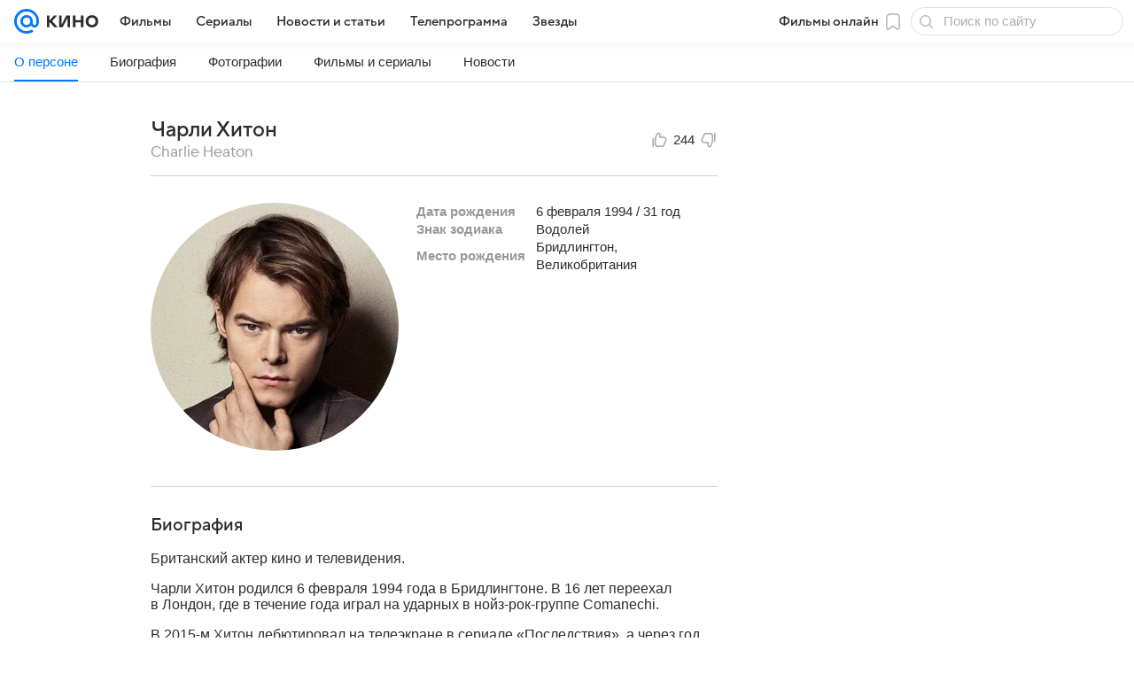

--- FILE ---
content_type: text/html; charset=utf-8
request_url: https://kino.mail.ru/person/738169_charlie_heaton/
body_size: 66043
content:
<!DOCTYPE html>
      <html lang="ru">
      <head>
        <meta charset="utf-8">
  <meta http-equiv="x-ua-compatible" content="ie=edge,chrome=1">
  <meta name="viewport" content="width=device-width, initial-scale=1">
  <title>Чарли Хитон (Charlie Heaton): биография, фото, фильмография - «Кино Mail»</title>
    <meta property="og:title" content="Чарли Хитон">
<meta property="og:image" content="https://kino.mail.ru/img/og-image-default-kino.png">
<meta property="og:image:height" content="630">
<meta property="og:image:width" content="1200">
<meta property="og:url" content="https://kino.mail.ru/person/738169_charlie_heaton/">
<meta property="og:site_name" content="Кино Mail">
<meta property="twitter:title" content="Чарли Хитон">
<meta property="twitter:image:src" content="https://kino.mail.ru/img/og-image-default-kino.png">
<meta property="twitter:domain" content="kino.mail.ru">
<meta property="twitter:site" content="@kino_mail_ru">
<meta property="twitter:card" content="summary_large_image">
<meta property="og:description" content="Биография, фото, фильмография">
<meta property="twitter:description" content="Биография, фото, фильмография">
<meta name="description" content="Чарли Хитон (Charlie Heaton) - Британский актер кино и телевидения.Чарли Хитон родился 6 февраля 1994 года в Бридлингтоне. В 16 лет переехал в Лондон, где в течение года играл на ударных в нойз-рок-группе Comanechi.В 2015-м Хитон дебютировал на...">
<meta property="article:published_time" content="2020-09-10T12:20:27+03:00">
    <link rel="canonical" href="https://kino.mail.ru/person/738169_charlie_heaton/">
<link rel="image_src" href="https://kino.mail.ru/img/og-image-default-kino.png">
    
    
    <meta name="csrf-token" content="0"/>
    
  
        <meta name="robots" content="max-snippet:-1, max-image-preview:large, max-video-preview:-1"/>
        <script src="https://vk.com/js/api/videoplayer.js"></script>
        <link rel="shortcut icon" type="image/x-icon" href="/img/logo/kino/favicon.ico"/><link rel="icon" type="image/svg" href="/img/logo/kino/favicon.svg"/><link rel="apple-touch-icon" href="/img/logo/kino/apple-touch-icon.png" sizes="180x180"/><link rel="icon" type="image/png" href="/img/logo/kino/favicon-16x16.png" sizes="16x16"/><link rel="icon" type="image/png" href="/img/logo/kino/favicon-32x32.png" sizes="32x32"/><link rel="icon" type="image/png" href="/img/logo/kino/favicon-120x120.png" sizes="120x120"/><link rel="manifest" href="/manifest.json"/><meta name="msapplication-config" content="/browserconfig.xml"/><meta name="msapplication-TileColor" content="#0077FF"/><meta name="theme-color" content="#0077FF"/>
        
          <!-- start: /rb/620533?is_commercial=0&brandsafety=0&sitezone=5&project_uuid=44543638-518e-cf38-8384-cd0310c20ae4&version=desktop&_SITEID=30 -->
          <meta http-equiv="Content-Security-Policy" content="default-src 'self' tel: blob: data: 'unsafe-inline' 'unsafe-eval' mail.ru *.mail.ru *.devmail.ru *.imgsmail.ru *.2gis.com *.2gis.ru s0.2mdn.net *.adlooxtracking.com *.adlooxtracking.ru *.adriver.ru *.ampproject.net *.ampproject.org *.apester.com *.cloudfront.net www.dailymail.co.uk coub.com *.coub.com *.doubleclick.net *.doubleverify.com *.gemius.pl giphy.com *.google.com *.googleapis.com *.googlesyndication.com themes.googleusercontent.com *.gstatic.com video.khl.ru *.moatads.com *.mradx.net ok.ru *.ok.ru *.playbuzz.com *.qmerce.com rutube.ru *.rutube.ru *.serving-sys.com *.serving-sys.ru soundcloud.com *.soundcloud.com *.streamrail.com *.twimg.com twitter.com *.twitter.com player.vimeo.com vine.co vk.com *.vk.com vk.ru *.vk.ru *.weborama.fr *.weborama-tech.ru *.yandex.ru amc.yandex.ru yandex.ru *.yandex.net *.yandex.net *.strm.yandex.net yandex.st yandexadexchange.net *.yandexadexchange.net yastatic.net *.youtube.com *.adsafeprotected.com *.newstube.ru *.bbc.com *.viqeo.tv facecast.net *.facecast.net *.nativeroll.tv *.seedr.com *.ex.co b.delivery.consentmanager.net cdn.consentmanager.net consentmanager.mgr.consensu.org *.consentmanager.mgr.consensu.org *.criteo.com *.criteo.net *.tiktok.com *.tiktokcdn.com promotools.cc telegram.org t.me *.pinterest.com videolink.mycdn.me videolink.okcdn.ru *.okcdn.ru *.mycdn.me *.vkuser.net vkvideo.ru *.vkvideo.ru *.targetads.io id.vk.com id.vk.ru *.cs7777.vk.com *.cdn-vk.ru *.1tv.ru *.mediavitrina.ru uma.media *.ntv.ru tvzvezda.ru rosshow.ru *.tvmchannel.ru *.ivi.ru *.vgtrk.com embed.megogo.net afs.iframe.tvzavr.ru kinohod.ru *.kinohod.ru *.rambler.ru *.openstreetmap.fr *.giphy.com *.pladform.ru *.tvigle.ru showjet.ru player.vgtrk.com vstat.rtr-vesti.ru poll2.mail.ru kassa.rambler.ru wapi.kassa.rambler.ru sync.1dmp.io *.afisha.ru;script-src 'self' 'unsafe-inline' 'unsafe-eval' js-inject *.mail.ru *.devmail.ru *.imgsmail.ru *.api.2gis.ru s0.2mdn.net *.adlooxtracking.com *.adlooxtracking.ru *.algovid.com s3.amazonaws.com cdn.ampproject.org *.apester.com *.bing.com static.bbc.co.uk news.files.bbci.co.uk coub.com *.coub.com *.criteo.com *.criteo.net *.doubleclick.net *.doubleverify.com *.dvtps.com *.flickr.com translate.google.com *.google.com *.googleadservices.com *.googleapis.com *.googlesyndication.com *.googletagmanager.com *.googletagservices.com *.google-analytics.com *.google.ru mediatoday.ru *.moatads.com *.mradx.net *.mxpnl.com *.odnoklassniki.ru ok.ru *.ok.ru *.playbuzz.com *.qmerce.com sb.scorecardresearch.com *.twimg.com *.twitter.com platform.vine.co vk.com *.vk.com vk.ru *.vk.ru *.webvisor.com *.mtproxy.yandex.net amc.yandex.ru *.yandex.net *.strm.yandex.net *.yandex.ru yandex.ru yandex.st yastatic.net *.pinterest.com *.adsafeprotected.com *.serving-sys.com *.serving-sys.ru *.viqeo.tv *.videonow.ru *.nativeroll.tv *.seedr.com b.delivery.consentmanager.net cdn.consentmanager.net *.consentmanager.mgr.consensu.org consentmanager.mgr.consensu.org *.tns-counter.ru *.youtube.com *.ytimg.com *.ex.co *.weborama.fr *.weborama-tech.ru *.tiktok.com *.tiktokcdn.com promotools.cc *.ibytedtos.com telegram.org videolink.mycdn.me videolink.okcdn.ru *.okcdn.ru *.mycdn.me *.vkuser.net mc.yandex.com *.betweendigital.com *.buzzoola.com *.rambler.ru cloud.tvigle.ru kassa.rambler.ru *.afisha.ru;connect-src 'self' wss://*.mail.ru wss://*.devmail.ru wss://*.viqeo.tv *.mail.ru *.devmail.ru *.imgsmail.ru *.api.2gis.ru s0.2mdn.net *.adlooxtracking.com *.adlooxtracking.ru *.algovid.com *.ampproject.net cdn.ampproject.org *.apester.com *.doubleclick.net *.flickr.com *.googleapis.com *.google-analytics.com *.googlesyndication.com *.googletagmanager.com *.gstatic.com *.mixpanel.com *.mradx.net *.playbuzz.com *.qmerce.com geo.query.yahoo.com twitter.com *.twitter.com *.yadro.ru amc.yandex.ru yandex.ru *.yandex.ru *.strm.yandex.net yandex.st yastatic.net *.yandex.net collector.mediator.media *.serving-sys.com *.serving-sys.ru *.doubleverify.com *.viqeo.tv *.videonow.ru *.vidiom.net *.nativeroll.tv *.seedr.com b.delivery.consentmanager.net cdn.consentmanager.net *.consentmanager.mgr.consensu.org consentmanager.mgr.consensu.org *.criteo.com *.criteo.net *.ex.co *.ibytedtos.com *.smailru.net *.adfox.ru *.weborama.fr *.weborama-tech.ru ok.ru vk.com *.vk.com  vk.ru *.vk.ru *.vk.team videolink.mycdn.me videolink.okcdn.ru *.okcdn.ru *.mycdn.me *.vkuser.net *.google.com mc.yandex.com *.adriver.ru *.googleusercontent.com *.rambler.ru *.tvigle.ru *.afisha.ru;img-src 'self' * data: blob: mmr: *.criteo.com *.criteo.net ;worker-src blob: 'self' *.mail.ru *.devmail.ru ;" /><meta name="referrer" content="unsafe-url" /><link rel="preconnect" href="https://mcdn.imgsmail.ru/" crossorigin="" /><link rel="preconnect" href="https://mcdn.imgsmail.ru/" /><link rel="dns-prefetch" href="https://mcdn.imgsmail.ru/" /><link rel="preconnect" href="https://ad.mail.ru" crossorigin="use-credentials" /><link rel="dns-prefetch" href="https://ad.mail.ru" /><link rel="preconnect" href="https://resizer.mail.ru" /><link rel="dns-prefetch" href="https://resizer.mail.ru" /><link rel="preconnect" href="https://rs.mail.ru" /><link rel="dns-prefetch" href="https://rs.mail.ru" /><link rel="preconnect" href="https://r.mradx.net" /><link rel="dns-prefetch" href="https://r.mradx.net" /><link rel="preconnect" href="https://mc.yandex.ru" /><link rel="dns-prefetch" href="https://mc.yandex.ru" /><link rel="preconnect" href="https://yastatic.net" /><link rel="dns-prefetch" href="https://yastatic.net" /><link rel="preconnect" href="https://avatars.mds.yandex.net" /><link rel="dns-prefetch" href="https://avatars.mds.yandex.net" /><link rel="preconnect" href="https://ads.adfox.ru" /><link rel="dns-prefetch" href="https://ads.adfox.ru" /><link rel="dns-prefetch" href="https://limg.imgsmail.ru" /><link rel="dns-prefetch" href="https://top-fwz1.mail.ru/" /><link rel="dns-prefetch" href="https://www.tns-counter.ru/" /><link rel="dns-prefetch" href="https://counter.yadro.ru" />
          <!-- end: /rb/620533?is_commercial=0&brandsafety=0&sitezone=5&project_uuid=44543638-518e-cf38-8384-cd0310c20ae4&version=desktop&_SITEID=30 -->
        
        
          <!-- start: /rb/1084681?is_commercial=0&brandsafety=0&sitezone=5&project_uuid=44543638-518e-cf38-8384-cd0310c20ae4&version=desktop&_SITEID=30 -->
          <script id="__xray__">var xrayCore=function(){'use strict';function a(a){for(n.push(a);n.length>o.maxSize;)n.shift()}function b(a){return b="function"==typeof Symbol&&"symbol"==typeof Symbol.iterator?function(a){return typeof a}:function(a){return a&&"function"==typeof Symbol&&a.constructor===Symbol&&a!==Symbol.prototype?"symbol":typeof a},b(a)}function c(a){return a&&"object"===b(a)&&!d(a)}function d(a){return"[object Array]"===Object.prototype.toString.call(a)}function e(a){for(var b in a)if(Object.prototype.hasOwnProperty.call(a,b))return!1;return!0}function f(){for(var a,b={},d=0;d<arguments.length;++d)for(var e in a=arguments[d],a)b[e]=b[e]&&c(b[e])&&c(a[e])?f(b[e],a[e]):a[e];return b}function g(a){var b=encodeURIComponent(JSON.stringify(a));return{size:b.length,raw:b}}function h(){this._batchesByUrls={},this._timeoutId=null,this._config={maxBatchSize:6e4,maxChunkSize:4e3,timeout:1000,idle:!1},window&&"function"==typeof window.addEventListener&&window.addEventListener("beforeunload",this.process.bind(this,!0))}function i(a){return"s".concat(a,"s").replace(/s+/g,"s").replace(/^s$/g,"")}function j(a){for(var b in a)("undefined"==typeof a[b]||null===a[b])&&delete a[b];return a}function k(a,b){for(var c=-1,d=0;d<a.length;d++)if(b===a[d]){c=d;break}return c}function l(){this._config={xrayRadarUrl:"https://xray.mail.ru",pgid:(Date.now()+Math.random()).toString(36),radarPrefix:"",r:"undefined"!=typeof document&&document.referrer||"",defaultParams:{p:"mail",t_feature:"",v:1,skipdwh:!1}}}function m(a,b){for(var c=a.split("&"),d=c[0],e={},f=1;f<c.length;++f){var g=c[f].split("="),h=decodeURIComponent(g[0]),j=decodeURIComponent(g[1]);try{j=JSON.parse(j)}catch(a){}e[h]=j}b=b||{},b.immediately?z.sendImmediately(d,e,b.ga):z.send(d,e,b.ga)}var n=[],o={maxSize:500,getLog:function(){return Array.prototype.slice.call(n,0)},clear:function(){n=[]}},p={log:function(){try{(console.debug||console.log).apply(console,arguments)}catch(a){}},error:function(){try{console.error.apply(console,arguments)}catch(a){}},warn:function(){try{console.warn.apply(console,arguments)}catch(a){}}},q=["p","email","split","utm","r","pgid","o_ss","o_v"],r=!1;h.prototype.setConfig=function(a){var b=Math.max;if(!r)return a.timeout=b(1e3,a.timeout||0),this._config=f(this._config,a),void(r=!0);var c=[];for(var d in a){if(d in this._config){c.push(d);continue}this._config[d]=a[d]}c.length&&p.warn("Queue config field(s) "+c.join(", ")+" are already set and can't be modified")},h.prototype.getConfig=function(){return f(this._config,{})},h.prototype.push=function(b,c){a(c);var d=b+"/batch?"+h._buildQueryString(c);c=h._stringifyParams(c);var e=g(c);if(e.size+2>this._config.maxBatchSize)return void p.error("Radar #"+c.uid+" body is too long: "+e.raw);this._batchesByUrls[d]||(this._batchesByUrls[d]=[[]]);var f,j=this._batchesByUrls[d];for(f=0;f<j.length;++f){var k=j[f];if(g(k.concat([c])).size<=this._config.maxBatchSize){k.push(c);break}}f===j.length&&j.push([c]),this._timeoutId||"function"!=typeof setTimeout||(this._timeoutId=setTimeout(this.process.bind(this),this._config.timeout))},h.prototype.process=function(a){for(var b in clearTimeout(this._timeoutId),this._timeoutId=null,this._batchesByUrls){for(var c=this._batchesByUrls[b],d=0;d<c.length;++d)this._send(b,c[d],a);delete this._batchesByUrls[b]}},h.prototype.isIdle=function(){return this._config.idle},h._buildQueryString=function(a){for(var b=[],c=0;c<q.length;++c){var d=q[c],e="string"==typeof a[d]?a[d]:JSON.stringify(a[d]);(delete a[d],"undefined"!=typeof e&&e.length)&&b.push(encodeURIComponent(d)+"="+encodeURIComponent(e))}var f=[];for(var g in a.baseQuery)f.push(g);f=f.sort();for(var h,j=0;j<f.length;++j)h=f[j],b.push(encodeURIComponent(h)+"="+encodeURIComponent(a.baseQuery[h]));return delete a.baseQuery,b.join("&")},h.prototype._send=function(a,b,c){var d={url:a,data:"batch="+encodeURIComponent(JSON.stringify(b)),type:"POST",async:!0};if(!this._config.idle){if("undefined"==typeof XMLHttpRequest&&!navigator.sendBeacon)return void fetch(a,{method:d.type,body:d.data})["catch"](function(a){p.error("XRay send failed:",a)});if(c&&window.navigator.sendBeacon)return void window.navigator.sendBeacon(d.url,d.data);try{var e=new XMLHttpRequest,f="function"==typeof this._config.beforeSend&&!this._config.beforeSend(e,d);if(f)return void e.abort();e.open(d.type,d.url,d.async),e.withCredentials=!this._config.withoutCredentials,e.send(d.data)}catch(a){p.error("xray.send failed:",a)}}},h._stringifyParams=function(a){var b={};for(var c in a){if("i"==c){b.i=h._stringifyI(a.i);continue}b[c]="string"==typeof a[c]?a[c]:JSON.stringify(a[c])}return b},h._stringifyI=function(a){var b=[];for(var c in a){var d=a[c];b.push(c+":"+d)}return b.join(",")};var s=0,t=["radarPrefix","split","r","pgid","utm","o_ss","o_v"],u=!1,v=new h,w={rlog_dot_error:"xray_rlog_dot_error",rlog_msg_abs:"xray_rlog_msg_abs",too_long:"xray_too_long",not_configured:"xray_not_configured"},x=32,y=64;l.prototype.logger=o,l.prototype.setConfig=function(a,b){a=a||{},u&&this._deleteProtectedParams(a),this.unsafeSetConfig(a,b)},l.prototype.unsafeSetConfig=function(a,b){a=a||{},u=!0,a.split&&(a.split=i(a.split)),a.defaultParams&&a.defaultParams.i&&(a.defaultParams.i=this._formatIntervals(a.defaultParams.i),delete this._config.defaultParams.i),this._config=b?a:f(this._config,a),a.gaTrackingId&&this._initGA(a.gaTrackingId)},l.prototype._deleteProtectedParams=function(a){for(var b=0;b<t.length;++b)delete a[t[b]];return a},l.prototype.addSplit=function(a){this._config.split=i("".concat(this._config.split||"","s").concat(a))},l.prototype.getConfig=function(){return f(this._config,{})},l.prototype.getTotalSended=function(){return s},l.prototype.setQueueConfig=h.prototype.setConfig.bind(v),l.prototype.getQueueConfig=h.prototype.getConfig.bind(v),l.prototype.getInstanceCopy=function(){var a=new l;return u=!1,a.setConfig(this._config,!0),a},l.prototype.send=function(a,b,c){this._send(a,b,c,!0)},l.prototype._send=function(a,b,c,e){if(e&&!u&&a!==w.not_configured){var g=b||{};g.t=a,this._logOwnError(g,w.not_configured),p.warn("Your xray instance is not configured")}if(b=f(b||{},{}),this._config.middlewares)for(var h=0;h<this._config.middlewares.length;h++){var j=this._config.middlewares[h],k=j(a,b,c);a=k.t,b=k.params,c=k.ga}a=d(a)?a.join("_"):a,b.i&&(b.i=this._formatIntervals(b.i)),b=f(this._config.defaultParams,this._config.expid?{dwh:{expid:this._config.expid}}:{},b,{t:a,split:this._config.split,r:this._config.r,pgid:this._config.pgid,utm:this._config.utm,o_ss:this._config.o_ss,o_v:this._config.o_v,baseQuery:this._config.baseQuery,uid:s++}),b.skipdwh&&b.dwh&&delete b.dwh;for(var l=[b.t_feature,this._config.radarPrefix],m=0;m<l.length;++m)l[m]&&(b.t=l[m]+"_"+b.t);delete b.t_feature;try{b=this._validateParams(b,e)}catch(a){return p.log("xray",b.uid,b),void p.error(a.message)}if(this._config.verbose&&p.log("xray",b.uid,b.t,b,c?"GA: "+!!c:void 0),v.push(this._config.xrayRadarUrl,b),!0===c&&!this._config.gaTrackingId)return void p.error("Radar #"+b.uid+": no GA tracking id specified");var n="string"==typeof c?c:this._config.gaTrackingId;if(!!c&&n&&!v.isIdle()){if(b.i){for(var o in b.i)this._sendGA(a+"_"+o,b.i[o],n);return}this._sendGA(a,b.v,n)}},l.prototype.sendImmediately=function(a,b,c){this.send(a,b,c),v.process()},l.prototype.addMiddleware=function(a){this._config.middlewares||(this._config.middlewares=[]),-1===k(this._config.middlewares,a)&&this._config.middlewares.push(a)},l.prototype.removeMiddleware=function(a){if(this._config.middlewares){var b=k(this._config.middlewares,a);-1<b&&this._config.middlewares.splice(b,1)}},l.prototype._sendGA=function(a,b,c){"function"!=typeof gtag&&this._initGA(c);var d=a.split(/_/g),e=d[1]||d[0],f=d[1]?d[0]:"",g=d.slice(2).join("_"),h={value:b,send_to:c};f&&(h.event_category=f),g&&(h.event_label=g),gtag("event",e,h)},l.prototype._initGA=function(a){if(!window.gtag){var b=document.createElement("script");b.src="https://www.googletagmanager.com/gtag/js?id="+a,b.type="text/javascript",document.getElementsByTagName("head")[0].appendChild(b),window.dataLayer=window.dataLayer||[],window.gtag=function(){window.dataLayer.push(arguments)},gtag("js",new Date)}gtag("config",a,{send_page_view:!1})},l.prototype._logOwnError=function(a,b,c){var d="xray_err",e=a.p;if(e){if(e.length+8+1>x){e=e.slice(0,x-8-1)}d="".concat(e,"_").concat("xray_err")}var f=a.t;f.length>y&&(f=f.slice(0,y)),this._send(b,{skipdwh:!0,rlog:d,rlog_message:{t:f,err:b,value:c}},!1,!1)},l.prototype._validateParams=function(a,b){a=j(a),a.rlog&&-1!==a.rlog.indexOf(".")&&(b&&this._logOwnError(a,w.rlog_dot_error,a.rlog),p.error("Radar #".concat(a.uid,": rlog can not contain file extension")),delete a.rlog,delete a.rlog_message),a.rlog&&a.rlog_message||(a.rlog_message&&(b&&this._logOwnError(a,w.rlog_msg_abs),p.error("Radar #".concat(a.uid,": rlog_message would not be sent without rlog"))),delete a.rlog,delete a.rlog_message),e(a.dwh)&&delete a.dwh;var c={32:[a.p,a.rlog],64:[a.p+"_"+a.t]};for(var d in a.i)c[32].push(d),c[64].push(a.p+"_"+a.t+"_"+d);for(var f in c)for(var g=c[f],h=0;h<g.length;++h)if(g[h]&&g[h].length>f)throw b&&this._logOwnError(a,w.too_long,g[h].slice(0,f)),new Error("Radar #".concat(a.uid,": value is too long: ").concat(c[f][h])+" (len: ".concat(g[h].length,", limit: ").concat(f,")"));return a},l.prototype._formatIntervals=function(a){if(c(a))return a;var b={};if(d(a)){for(var e,f=0;f<a.length;++f)e=a[f].split(":"),b[e[0]]=+e[1]||this._config.defaultParams.v;return b}if("string"==typeof a){var g=a.split(",");return this._formatIntervals(g)}};var z=new l;return m.setConfig=function(a){z.setConfig(j({verbose:a.verbose,pgid:a.pgid,split:a.split,xrayRadarUrl:a.xrayRadarUrl||a.XRAY_RADAR_URL,radarPrefix:a.radarPrefix||a.RadarPrefix,utm:a.utm,o_ss:a.o_ss,o_v:a.o_v,baseQuery:a.baseQuery,gaTrackingId:a.gaTrackingId||a.GA_TRACKING_ID,defaultParams:a.defaultParams||j({p:a.project,email:a.ActiveEmail})})),z.setQueueConfig(j({maxBatchSize:a.MAX_BATCH_SIZE,maxChunkSize:a.MAX_CHUNK_SIZE,beforeSend:a.beforeSend,timeout:a.timeout,idle:a.idle,withoutCredentials:a.withoutCredentials}))},m.getConfig=l.prototype.getConfig.bind(z),m.addSplit=l.prototype.addSplit.bind(z),m.unsafeSetConfig=l.prototype.unsafeSetConfig.bind(z),m.setQueueConfig=l.prototype.setQueueConfig.bind(z),m.getQueueConfig=l.prototype.getQueueConfig.bind(z),m.getTotalSended=l.prototype.getTotalSended.bind(z),m.send=l.prototype.send.bind(z),m.sendImmediately=l.prototype.sendImmediately.bind(z),m.getInstanceCopy=l.prototype.getInstanceCopy.bind(z),m.addMiddleware=l.prototype.addMiddleware.bind(z),m.removeMiddleware=l.prototype.removeMiddleware.bind(z),"undefined"!=typeof window&&"function"==typeof window.define&&window.define.amd&&window.define("@mail/xray",function(){return m}),m}();</script><script id="__xray-init__">xrayCore.setConfig({defaultParams: {p: 'kino-mail-ru-web',},verbose: true});xrayCore.send('pk-xray-ready');</script>
          <!-- end: /rb/1084681?is_commercial=0&brandsafety=0&sitezone=5&project_uuid=44543638-518e-cf38-8384-cd0310c20ae4&version=desktop&_SITEID=30 -->
        
        
          <!-- start: /rb/1108607?vk-tokens=1&is_commercial=0&brandsafety=0&sitezone=5&project_uuid=44543638-518e-cf38-8384-cd0310c20ae4&version=desktop&_SITEID=30 -->
          <link rel="preload" href="https://mcdn.imgsmail.ru/js/promisified-dom-events/3.0.0/promisifiedDomEvents.min.js" as="script"/><link rel="preload" href="https://imgs2.imgsmail.ru/static/fonts/Inter/WOFF2/InterRegular.woff2" as="font" type="font/woff2" crossorigin=""/><link rel="preload" href="https://imgs2.imgsmail.ru/static/fonts/Inter/WOFF2/InterMedium.woff2" as="font" type="font/woff2" crossorigin=""/><link rel="preload" href="https://imgs2.imgsmail.ru/static/fonts/Inter/WOFF2/InterBold.woff2" as="font" type="font/woff2" crossorigin=""/><link rel="preload" href="https://imgs2.imgsmail.ru/static/fonts/MailSans/WOFF2/MailSansVariative.woff2" as="font" type="font/woff2" crossorigin=""/><link rel="stylesheet preload" href="https://mcdn.imgsmail.ru/fonts/vk-tokens/1.0.2/fonts.css" as="style"/><link rel="preload" href="https://imgs2.imgsmail.ru/static/fonts/v1.100/VKSansDisplay/WOFF2/VKSansDisplayLight.woff2" as="font" type="font/woff2" crossorigin=""/><link rel="preload" href="https://imgs2.imgsmail.ru/static/fonts/v1.100/VKSansDisplay/WOFF2/VKSansDisplayRegular.woff2" as="font" type="font/woff2" crossorigin=""/><link rel="preload" href="https://imgs2.imgsmail.ru/static/fonts/v1.100/VKSansDisplay/WOFF2/VKSansDisplayMedium.woff2" as="font" type="font/woff2" crossorigin=""/><link rel="preload" href="https://imgs2.imgsmail.ru/static/fonts/v1.100/VKSansDisplay/WOFF2/VKSansDisplayDemiBold.woff2" as="font" type="font/woff2" crossorigin=""/><link rel="preload" href="https://imgs2.imgsmail.ru/static/fonts/v1.100/VKSansDisplay/WOFF2/VKSansDisplayBold.woff2" as="font" type="font/woff2" crossorigin=""/><link rel="stylesheet preload" href="https://mcdn.imgsmail.ru/fonts/vk-tokens/1.0.3/fonts.css" as="style"/><script src="https://mcdn.imgsmail.ru/js/promisified-dom-events/3.0.0/promisifiedDomEvents.min.js"></script><script src="https://ad.mail.ru/static/sync-loader.js" nonce crossorigin="anonymous" async></script><script src="https://ad.mail.ru/static/vk-adman.js?sdk=1" type="application/javascript" id="adman3-instance" async></script>
          <!-- end: /rb/1108607?vk-tokens=1&is_commercial=0&brandsafety=0&sitezone=5&project_uuid=44543638-518e-cf38-8384-cd0310c20ae4&version=desktop&_SITEID=30 -->
        
        <link data-chunk="commonKino" rel="stylesheet" href="/dist/media.css?3afd3aa68a1a878b717c">
<link data-chunk="commonKino" rel="stylesheet" href="/dist/commonKino.css?ee55b2ee6a3464b72994">
<link data-chunk="1cc648a5aabcba4ce6ffde82842991eb" rel="stylesheet" href="/dist/chunks/1cc648a5aabcba4ce6ffde82842991eb.ae9336be9351748e08d9.css">
        <script defer data-chunk="commonKino" src="/dist/vendor-react.js?8a2b383005708b32afa6"></script>
<script defer data-chunk="commonKino" src="/dist/media.js?5f7d48f0a874687a6a72"></script>
<script defer data-chunk="commonKino" src="/dist/commonKino.js?ac160c447f361b03c5dc"></script>
<script defer data-chunk="1cc648a5aabcba4ce6ffde82842991eb" src="/dist/chunks/1cc648a5aabcba4ce6ffde82842991eb.ae9336be9351748e08d9.js"></script>
      </head>
      <body class="light-theme person-page">
        
          <!-- start: /rb/1084682?is_commercial=0&brandsafety=0&sitezone=5&project_uuid=44543638-518e-cf38-8384-cd0310c20ae4&version=desktop&_SITEID=30 -->
          
<script id="__core-keeper__">
var coreKeeper=function(a){"use strict";var S="string",i="object",y="function";function z(a,b){return typeof a===b}function T(c,a){for(var b in a)Object.defineProperty(c,b,{enumerable:!1,value:a[b]})}var U,b=typeof globalThis===i&&globalThis|| typeof window===i&&window|| typeof global===i&&global||{},V=b.console,o=b.document||{},A=b.location||{},p=b.navigator||{},d=p.connection,j=b.performance,k=function(){},B=z(j&&j.now,y)?function(){return j.now()}:Date.now,C=b.setTimeout.bind(b),W=(b.requestAnimationFrame||C).bind(b),X=(b.addEventListener||k).bind(b),_=null,Y=void 0;function D(a){var e,f,b,g=0,h=(a=a||{}).now||B,i=a.warn,j=a.prefix||"",c=a.addons||[],k=[],l=function(a,b,d){for(e=c.length;e--;)c[e][a](b,d)},d=function(c,m,p,t,u,q,n,o,v){c=j+c,(m===b||o)&&(m=!o&&k[0]||_),p[c]&&i&&i("Timer '"+c+"' exists");var r=q==_,a=p[c]={id:++g,name:c,parent:m,unit:t||"ms",start:r?h():q,end:n!=_?n:_,meta:v};function s(a,b,c){(f=p[a=j+a])?z(f.stop,y)?f.stop(b,c):i&&i("Timer '"+a+"'.stop is not a func",{entry:f}):i&&i("Timer '"+a+"' not exists")}return T(a,{stop:function(b,d){if(b==_||b>=0||(d=b,b=Y),a.meta=a.meta||d,a.end=b==_?h():b,p[c]=_,u)for(e=k.length;e--;)k[e]===a&&k.splice(e,1);return l("end",a,r),a}}),m&&(m.end!==_&&n==_?i&&i("Timer '"+c+"' stopped"):(a.unit=m.unit,m.entries.push(a))),u&&(a.entries=[],T(a,{add:function(c,e,b,f,g){return d(c,a,p,f,0,e,b).stop(b,g)},time:function(e,b,c){return b>=0||(c=b,b=Y),d(e,a,p,c,Y,b)},group:function(f,b,c,e){return z(b,"boolean")&&(e=c,c=b,b=_),z(b,S)&&(e=b,b=_,c=0),z(c,S)&&(e=c),d(f,a,p,e,1,b,_,c)},timeEnd:s,groupEnd:s}),!o&&g>1&&k.unshift(a)),l("start",a,r),a};return(b=d(0,_,Object.create(null),"ms",1,0,0,1)).v="2.0.0-rc.28",b.addons=c,b}var e=function(b,c){var a;try{(a=new PerformanceObserver(function(a){a.getEntries().map(c)})).observe({type:b,buffered:!0})}catch(d){}return a},Z=function(a){a&&a.disconnect()},aa=function(a,b){try{a&&a.takeRecords().map(b)}catch(c){}},E="hidden",ab=!1,ac=!1,F=-1,f=function(b,a){ab||(ab=!0,X("pagehide",function(a){ac=!a.persisted}),X("beforeunload",k)),X("visibilitychange",function(a){o.visibilityState===E&&b(a.timeStamp,ac)},{capture:!0,once:!!a})};o&&(F=o.visibilityState===E?0:1/0,f(function(a){F=a},!0));var ad=function(){return F};function ae(c){var a,e,h=this.badge,b=c.unit,d=(c.end-c.start)/("KB"===b?1024:1),f=h+c.name+("none"!==b&&b?": %c"+(b&&"raw"!==b?d.toFixed(3)+b:d):"%c"),g="font-weight:bold;"+(a=d,"color:#"+((a="KB"===(e=b)?a/8:"fps"===e?70-a:a)<5?"ccc":a<10?"666":a<25?"333":a<50?"f90":a<100?"f60":"f00"));"entries"in c?((V.groupCollapsed||V.group)(f,g),c.entries.forEach(ae,this),V.groupEnd()):V.log(f,g)}var G,l,H=D({addons:/pk-print/.test(A)?[(G={badge:"\u{1F505}"},{start:k,end:function(a){a.parent||ae.call(G,a)}})]:[]}),m=function(a,b,c,d,e,f){W(function(){var i=H.group(a,b,e);for(var g in d)if(d.hasOwnProperty(g)){var h=d[g];i.add(g,h[0],h[1],h[2])}i.stop(c,f)})},g=p.deviceMemory,h=j.hardwareConcurrency,q=h<=4||g<=4,I=h>4||g>4?"high":q?"low":"unk",$=q||d&&(["slow-2g","2g","3g"].indexOf(d.effectiveType)> -1||d.saveData)?"low":"high",n=((l={})["type_"+I]=[0,1],l["exp_"+$]=[0,1],l);g&&(n.memory=[0,g]),h&&(n.hardware_concurrency=[0,h]),m("pk-device",0,1,n,"raw");var af=0,J=function(){try{var a=j.getEntriesByType("navigation")[0],k=a.fetchStart,l=a.domainLookupStart,e=a.domainLookupEnd,f=a.requestStart,g=a.responseStart,b=a.responseEnd,c=a.domComplete,h=a.domInteractive,i=a.domContentLoadedEventEnd,d=a.loadEventEnd;b&&0===af&&(af=1,m("pk-nav-net",k,b,{dns:[l,e],tcp:[e,f],request:[f,g],response:[g,b]})),c&&1===af&&(af=2,m("pk-nav-dom-ready",b,c,{interactive:[b,h],"content-loaded":[h,i],complete:[i,c]})),d&&2===af&&(af=3,m("pk-nav-dom-load",b,d,{ready:[b,c],load:[c,d]})),3!==af&&C(J,250)}catch(n){}};J();var ag,ah=function(a,b,c){return a<=b?"good":a<=c?"needs-improvement":"poor"},ai=0,aj=0,K=function(b){var c,d,e,f=b.startTime,a=b.processingStart-f;f<ad()&&(a&&m("pk-fid",0,a,((c={value:[0,a]})["score_"+ah(a,100,300)]=[0,a],c)),ai&&m("pk-tbt",0,ai,((d={value:[0,ai]})["score_"+ah(ai,300,600)]=[0,ai],d)),aj&&m("pk-tti",0,aj,((e={value:[0,aj]})["score_"+ah(aj,3800,7300)]=[0,ai],e)),Z(ag),Z(ak))},ak=e("first-input",K);f(function(){aa(ak,K)},!0);var al={},am=e("paint",function(b){var d,c=b.name,a=b.startTime;a<ad()&&(al[c]=[0,a],"first-contentful-paint"===c&&(al["score_"+ah(a,1e3,2500)]=[0,a],m("pk-paint",0,a,al),d=a,ag=e("longtask",function(a){var c=a.startTime,b=a.duration;c>d&&"self"===a.name&&b>0&&(ai+=b-50,aj=c+b)}),Z(am)))}),an=0,ao=!1,L=function(b){var a=b.startTime;a<ad()?an=a:aq()},ap=e("largest-contentful-paint",L),aq=function(){var a;!ao&&an&&m("pk-lcp",0,an,((a={value:[0,an]})["score_"+ah(an,2500,4e3)]=[0,an],a)),ao=!0,Z(ap)},r=function(){aa(ap,L),aq()};f(r,!0),function(a){try{U||(U=new Promise(function(a){["keydown","mousedown","scroll","mousewheel","touchstart","pointerdown"].map(function(b){X(b,a,{once:!0,passive:!0,capture:!0})})})),U.then(a)}catch(b){}}(r);var ar=0,M=function(a){a.hadRecentInput||(ar+=a.value)},as=e("layout-shift",M);f(function(c,b){var a;aa(as,M),b&&ar&&m("pk-cls",0,ar,((a={value:[0,ar]})["score_"+ah(ar,.1,.25)]=[0,ar],a))});var s=d,t=function(){var a;m("pk-conn",0,1,((a={downlink:[0,s.downlink],downlinkMax:[0,s.downlinkMax],rtt:[0,s.rtt]})["save_data_"+s.saveData]=[0,1],a["effective_type_"+(s.effectiveType||"unk")]=[0,1],a),"raw")};try{s?(t(),s.addEventListener("change",t)):m("pk-conn",0,1,{effective_type_unk:[0,1]},"raw")}catch(at){}var au=function(){return(au=Object.assign||function(d){for(var a,b=1,e=arguments.length;b<e;b++)for(var c in a=arguments[b])Object.prototype.hasOwnProperty.call(a,c)&&(d[c]=a[c]);return d}).apply(this,arguments)};function u(a){return a&&a.__esModule&&Object.prototype.hasOwnProperty.call(a,"default")?a.default:a}function v(b,a){return b(a={exports:{}},a.exports),a.exports}var w=v(function(c,b){var a;Object.defineProperty(b,"__esModule",{value:!0}),b.Tag=void 0,(a=b.Tag||(b.Tag={})).Core="core",a.Global="gl",a.Self="self",a.Async="async",a.Ignore="ign",a.Known="known",a.API="api",a.Shared="shr",a.Ext="ext",a.ThirdParty="3rd",a.RB="rb",a.Unknown="unk"});u(w),w.Tag;var c=v(function(b,a){Object.defineProperty(a,"__esModule",{value:!0}),a.coreLoggerHMR=a.coreLoggerDispatchKnownError=a.coreLoggerDispatchAPIError=a.coreLoggerDispatchIgnoredError=a.coreLoggerDispatchSelfError=a.coreLoggerDispatchReactError=a.coreLoggerDispatchError=a.getCoreLogger=a.Tag=void 0,Object.defineProperty(a,"Tag",{enumerable:!0,get:function(){return w.Tag}}),a.getCoreLogger=function(){return"undefined"!=typeof coreLogger?coreLogger:void 0},a.coreLoggerDispatchError=function(c,d,e){var b;null===(b=(0,a.getCoreLogger)())|| void 0===b||b.dispatchError(c,d,e)},a.coreLoggerDispatchReactError=function(c,d,e){var b;null===(b=(0,a.getCoreLogger)())|| void 0===b||b.dispatchReactError(c,d,e)},a.coreLoggerDispatchSelfError=function(b,c,d,e){(0,a.coreLoggerDispatchError)(c,d,{category:b,tag:w.Tag.Self,log:e})},a.coreLoggerDispatchIgnoredError=function(b,c,d,e){(0,a.coreLoggerDispatchError)(c,d,{category:b,tag:w.Tag.Ignore,log:e})},a.coreLoggerDispatchAPIError=function(b,c,d,e){(0,a.coreLoggerDispatchError)(c,d,{category:b,tag:w.Tag.API,log:e})},a.coreLoggerDispatchKnownError=function(b,c,d,e){(0,a.coreLoggerDispatchError)(c,d,{category:b,tag:w.Tag.Known,log:e})},a.coreLoggerHMR=function(g,f){var e=(0,a.getCoreLogger)();if(e){var b=e.errors.rules,c=e.errors.opts.errors,d=g.priority||[];b.set("clear"),c&&c.rules&&(b.set(c.rules),d.push.apply(d,[].concat(c.priority||Object.keys(c.rules)))),f&&(b.set(f.rules),d.push.apply(d,f.priority||[])),b.set(g.rules),b.priority(d);try{e.pkg.v="12.2.1",localStorage.setItem(process.env.LOGGER_LS_PRESET_VER_KEY,"12.2.1")}catch(h){}}}});u(c),c.coreLoggerHMR,c.coreLoggerDispatchKnownError,c.coreLoggerDispatchAPIError,c.coreLoggerDispatchIgnoredError,c.coreLoggerDispatchSelfError,c.coreLoggerDispatchReactError;var av=c.coreLoggerDispatchError;c.getCoreLogger;var N=c.Tag,O={name:"@mail-core/dashboard",v:"12.2.1"},aw=/^(\d+)\.(\d+)\.(\d+)/,x=function(a){return"request"in a&&a.data&&"status"in a.data&&"body"in a.data?a.data.status:null},ax={parseStatus:x},ay={tag:N.API,category:"5XX",silent:!0,log:!0},az=/^(https?:)?\/\/.*?\/+|\/*\?+.+|^\/|api\/+v1\/+/gi,aA=/[^%.a-z\d-]+/g,aB=/^api_v(\d)/g,aC=/\/*cgi-bin/g,aD=/golang/g,aE=/(^|\/)(\d+|(?:\d|[a-z]+\d)[\da-z]{2,})(?=\/|$)/g,aF=/(^|\/)([0-9-a-f]{2,}-[0-9-a-f-]+)(?=\/|$)/g,aG=/(_u?id){2,}|%[%a-z\d._]+/g,aH=/graphql/g;function aI(a){return a&&(!a.responseType||"text"===a.responseType)&&a.responseText||""}var aJ=[[/\/(ph|ag)\//,"portal"],[/\/hb\//,"hotbox"],[/\/pkgs\//,"pkgs"],[/\.imgsmail\.ru\//,"imgs"],[/\.filin\.mail\.ru\//,"filin"],[/\bmail\\.ru/,"mail"],[/\/\/top-/,"top"],[/analytics/,"analyt"],[new RegExp("\\/\\/"+location.host+"\\/"),"host"]];function aK(e){for(var b="",a=0,c=aJ;a<c.length;a++){var d=c[a];if(d[0].test(e)){b=d[1];break}}return b||"unk"}var aL,aM="@mail-core/dashboard:timespent_sections",aN={maxSessionPause:5,beforeSend:k,login:"",section:"__base__"},aO=0;function P(b){if(clearInterval(aL),b){var c,a=aW(),h=b.section,i=b.login;if(a){for(var d=0,g=a;d<g.length;d++){var e=g[d];if(e.section===h&&e.user_id===i){c=e;break}}if(c){var f=a.indexOf(c);a[f].last_duration_update_timestamp=a$(),a[f].duration_sec=a[f].duration_sec+1,aT(),aN=au(au({},aN),b);try{localStorage.setItem(aM,JSON.stringify(a))}catch(j){}return}}aP(b),function(b){var c=aY(b),a=aW();null==a||a.push(c);try{localStorage.setItem(aM,JSON.stringify(a))}catch(d){}}(a$())}else aP()}function aP(b){aN=au(au({},aN),b);var c,h,d,f,g,a=(c=aQ,d=!1,function(){for(var b=[],a=0;a<arguments.length;a++)b[a]=arguments[a];return d||(d=!0,h=c(b)),h});f=a,g=e("paint",function(a){var b=a.name;a.startTime<ad()&&"first-contentful-paint"===b&&(f(),Z(g))}),window.setTimeout(a,5e3)}function aQ(){"hidden"!==o.visibilityState&&aR(),X("visibilitychange",function(){"hidden"===o.visibilityState?clearInterval(aL):aR()})}function aR(){var a=a$();aO||(aO=a),aW()?aS(a):aS(a,!0),aT()}function aS(b,c){void 0===c&&(c=!1);var g=aW();if(g){var d,l,h,i,e,j,a=(d=g,l=b,i=(h=d.filter(function(a){return aU(a,l)})).filter(aZ),e=d.filter(function(a){return!aU(a,l)}),j=e.filter(aZ),{toSend:h,toReset:i,toLeave:e,toUpdate:j}),f=a.toLeave,m=a.toReset,n=a.toSend,k=a.toUpdate;n.forEach(aX),m.length&&f.push(aY(b)),k.length&&k.forEach(function(a){a.last_duration_update_timestamp=b,a.duration_sec=a.duration_sec+1});try{f.length?localStorage.setItem(aM,JSON.stringify(f)):localStorage.removeItem(aM)}catch(o){}}else if(c)try{localStorage.setItem(aM,JSON.stringify([aY(b)]))}catch(p){}}function aT(){aL=window.setInterval(function(){aS(a$())},1e3)}function aU(a,b){return b-a.last_duration_update_timestamp>a.max_session_pause}function aV(a){return a&&["user_id","section","last_duration_update_timestamp","duration_sec","open_timestamp","max_session_pause"].every(function(b){return a.hasOwnProperty(b)})}function aW(){var b;try{var a=JSON.parse(localStorage.getItem(aM)||"");(null==a?void 0:a.length)&&Array.isArray(a)&&a.every(aV)&&(b=a)}catch(c){}return b}function aX(b){var a=b.duration_sec;if(a){var c=au({domain:location.host,pause_allowed_sec:aN.maxSessionPause},b),d={dwh:c};aN.beforeSend(c),m("pk-timespent",0,a,{duration:[0,a]},"raw",d)}}function aY(a){return{duration_sec:0,last_duration_update_timestamp:a,open_timestamp:aO,section:aN.section,user_id:aN.login,max_session_pause:aN.maxSessionPause}}function aZ(a){var b=a.user_id,c=a.section;return b===aN.login&&c===aN.section}function a$(){return Math.floor(Date.now()/1e3)}var a_={latency:[30,60,120],route:[200,400,800],"route:cached":[100,300,600],page:[100,200,300],"page:frag":[30,60,120],"page:json":[20,30,60],"inline:code":[100,200,300],fetch:[500,1e3,2e3],"fetch:fast":[100,200,300],"app:load":[300,600,900],"app:init":[150,300,600],"app:render":[300,600,800],"app:ready":[1500,2500,3500],"js:bundle":[200,400,800],"js:bundle:m":[1e3,3e3,7e3],"js:bundle:l":[2e3,5e3,1e4],"css:bundle":[150,300,450],"css:bundle:l":[300,600,800],"srv:resp":[200,400,800],"biz:adv:await":[2e3,3e3,4e3]},a0=Object.create(null),a1=!1,a2=null,a3={"pk-app-ready":1,"pk-paint":1,"pk-lcp":1,"pk-cls":1,"pk-fid":1,"pk-tbt":1,"pk-tti":1};function a4(b){for(var a in a0)a2[!0===b?"sendImmediately":"send"](a,a0[a]);a0=Object.create(null),a1=!1}function a5(){if(a2)return a2;var b="undefined"==typeof window?{}:window,c=b.require,a=b.xrayCore;try{a=a&&a.send?a:c("@mail/xray")}catch(d){try{a=c("mrg-xray")}catch(e){}}return a}var a6=/-a_5\d\d$/;function Q(c,b,e,f){var d=f&&f.dwh,a=a0[b];a||(a={t:b,v:c,i:{}},d||a3[b]||a6.test(b)||(a.skipdwh=!0),d&&(a.dwh=d),a0[b]=a),e?a.i[e.slice(0,32)]=c:a.v=c,a1||(a1=!0,function a(){a2||(a2=a5()),a2?W(function(){return a4()}):C(a,100)}())}function R(a){a2=a||a2}var a7=["good","moderate","needs-imp"],a8=Date.now(),a9={},ba=!1,bb=0,bc=!1,bd=null,be=0,bf=function(){return o.visibilityState},bg=function(){return"visible"===bf()},bh=function(){var a;bg()&&bb++,m("pk-vis-state",0,bb,((a={})[bf()]=[0,1],a))},bi=function(a){return a<ad()?"":"idle_"};function bj(c){var b,d=c.type,a=B(),e=a>9e5?"max":a>6e5?"15m":a>3e5?"10m":a>6e4?"5m":a>3e4?"1m":a>15e3?"30s":a>1e4?"15s":a>5e3?"10s":"5s";m("pk-unload",0,a,((b={})[d]=[0,a],b["type_score_"+e]=[0,a],b))}function bk(a){return a<2e3?"fast":a<4e3?"moderate":a<15e3?"slow":a<3e4?"very-slow":"fail"}return a.api=function(b,e){void 0===e&&(e={});var o=e.error,f=e.duration||1,i=e.url,s=e.category,p=e.responseLength,l=0,d=e.status||"unk",h=e.apiStatus||d;if("object"==typeof b){var g="xhr"in b&&b.xhr||"request"in b&&b.request||"status"in b&&"readyState"in b&&b;if("duration"in b&&(f=b.duration||f),"status"in b&&(h=d=b.status),"ok"in b&&(l=4),g&&(d=g.status||d,l=g.readyState||l,p=function(a){var b,c;if(a){c=aI(a);try{b=c.length||+a.getResponseHeader("content-length")||0}catch(d){}}return b}(g),i=i||g.responseURL),"url"in b&&(i=i||b.url),h=ax.parseStatus(b)||h,e.log5XX&&(d>=500||h>=500)){var t="[HTTP] "+(g?g.status+" "+g.statusText:"No XHR"),q=new Error(d>=500?t:"[API] "+h+" ("+t+")");q.source=i,q.stack="";try{av(q,{sender:"api",url:i,status:d,apiStatus:h,headers:g&&["content-type","date","x-host","x-request-id","x-mru-json-status","x-mru-request-id"].reduce(function(a,b){return a[b]=g.getResponseHeader(b),a},{}),response:aI(g).slice(0,140)},ay)}catch(w){av(w,q,{category:"api",tag:N.Core})}}}else d=b,h=e.apiStatus||d;var u,r,m,a,c,n,v=H.group("pk-api",0,!0),j=v.add,k="x-"+(!1!==s?((r=(u=i)?u.toLowerCase().replace(az,"").replace(aC,"pl").replace(aF,"$1uid").replace(aE,"$1id").replace(aA,"_").replace(aB,"v$1").replace(aD,"go").replace(aH,"gql").replace(aG,"_id"):"unk").length>24&&(r=r.replace(/([^_]{3,})/g,function(b,a){return a.replace(/-/.test(a)?/-([a-z])[a-z]*/g:/([^/-])[aeiou]+/g,"$1").replace(/([^aeiou])(\1+)/,"$1")})),r.slice(0,24).replace(/[_-]+/g,"_")):s||"unk");j(k+"-hit",0,f),4!==l&&j(k+"-r_"+(0===(m=l)?"unset":1===m?"open":2===m?"headers":3===m?"loading":4===m?"done":"unk"),0,f),p&&j(k+"-l_"+(c="zero",null==(a=p)?c="unk":a>0&&a<=1024?c=1:a>1024&&a<=5120?c=5:a>5120&&a<=10240?c=10:a>10240&&a<=25600?c=25:a>25600&&a<=51200?c=50:a>51200&&a<=102400?c=100:a>102400&&a<=204800?c=200:a>204800&&a<=512e3?c=500:a>512e3&&(c="max"),0===c?"zero":c),0,p),j(k+"-h_"+d,0,f),d>=200&&d<300&&j(k+"-a_"+h,0,f),f>3e3&&j(k+"-s_"+((n=f)<=5e3?"5s":n<=1e4?"10s":n<=3e4?"30s":n<=3e5?Math.ceil(n/6e4)+"m":"max"),0,f),o&&j(k+"-e_"+(o instanceof Error&&o.name||o),0,f),v.stop(f)},a.appReady=function(b){if(!bc){bc=b||!0;var a=B(),c=H.group("pk-app-ready",0,!0),d=bi(a);c.add(b?"fail":"success",0,a),b?(av(b,null,{category:"app-err",tag:N.Self}),c.add("error_"+(b.requireType||b.name||"unk"),0,a)):(c.add(d+"total",0,a),c.add(d+"score_"+bk(a),0,a)),c.stop(a)}},a.axiosRpcLike=x,a.axiosSwaLike=function(a){return"request"in a&&a.data&&"code_number"in a.data?a.data.code_number:null},a.combine=function(){for(var b=[],a=0;a<arguments.length;a++)b[a]=arguments[a];return function(){for(var d=[],a=0;a<arguments.length;a++)d[a]=arguments[a];for(var c=0;c<b.length;c++){var e=b[c].apply(null,d);if(e)return e}return null}},a.init=function(c){try{(function(a){var b;if(!ba){ba=!0,null==(be=(a9=a).appReadyTimeout)&&(be=6e4),R(a.xrayCore),H.addons.push.apply(H.addons,[(void 0===j&&(j=Q),{start:k,end:function(a){var b=a.end-a.start,c=a.meta||{},f=a_[c.score]||c.score,e=a.name+(c.appendix?"-"+c.appendix:"")+(c.postfix||"");if(null===a.parent&&/^(pk|ut)-/.test(e)&&b&&(j(b,e,!1,a.meta),"entries"in a&&a.entries.forEach(function(a){var b=a.end-a.start;b>=0&&j(b,e,a.name)}),f&&3===f.length))for(var d=0;d<4;d++){if(b<=f[d]){j(b,e,a7[d]);break}3===d&&j(b,e,"poor")}}})].concat(a.systemAddons||[]));var j,d,e,f,g,c=B(),i=(d=O.v,void 0===d&&(d=""),void 0===e&&(e=1e4),(f=d.match(aw))&& +f[1]*Math.pow(e,2)+ +f[2]*e+ +f[3]|| -1),h=bi(c);m("pk-init",0,c,((b={})["ver_"+i]=[0,1],b[h+"total"]=[0,c],b[h+"score_"+bk(c)]=[0,c],b["tab_"+bf()]=[0,1],b)),(g=a.api)&&(ax=au(au({},ax),g)),function(){var a="undefined"!=typeof userKeeper&&userKeeper;if(a){var b=D({prefix:"ut-",addons:H.addons});a.time=b.time,a.timeEnd=b.timeEnd,a.forEach(function(a){0===a[1]?b.time(a[0],a[2],"ms"):b.timeEnd(a[0],a[2],a[3])}),a.length=0}}(),P(a.timespent),a.checkCrossOrigin&&setTimeout(function(){var c=document.getElementsByTagName("script"),a=c.length;if(a>0){for(var d=H.group("mc-srp",0,!0);a--;){var b=c[a];b.src&&!b.crossOrigin&&d.add(aK(b.src),0,1)}d.stop(1)}},6e4),X("unload",bj),X("beforeunload",bj),bh(),o.addEventListener("visibilitychange",bh),window.addEventListener("beforeunload",function(){var b,c,a=B(),d=[[a<(a9.fastCloseLimit||2e3)?"fast":"nofast",a],[bb?"view":"noview",bb],[bg()?"focus":"nofocus",a],[(bc?"":"no")+"ready"+(!!bc!==bc?"-err":""),a]];d.push([d.map(function(a){return a[0]}).join("_"),a]),bd&&(null===(b=a5())|| void 0===b||b.sendImmediately("pk-close-dupl",{v:a,i:bd})),bd={};for(var e=0,f=d;e<f.length;e++){var g=f[e],h=g[0],i=g[1];bd[h]=i}null===(c=a5())|| void 0===c||c.sendImmediately("pk-page-close",{v:a,i:bd}),a4(!0)}),be&&C(function(){if(!bc&&B()<ad()){var a={loadTime:Date.now()-a8,timeout:be},b=p.connection;try{a.effectiveType=b&&b.effectiveType||"<<unk>>",a.hidden=o.hidden,a.visState=o.visibilityState,a.now=B()}catch(c){}av("AppTimeout: "+be,a,{category:"app-timeout",tag:N.Ignore})}},be)}})(c||{})}catch(a){var b=a5();b&&b.send("pk-init-fail",{rlog:"pk-init-fail",rlog_message:au(au(au({},b.getConfig().defaultParams),a),{message:""+a,stack:a&&a.stack})})}},a.now=B,a.pkg=O,a.setTimespentsConfig=P,a.setXRay=R,a.system=H,a.systemSend=m,a.xrayCore=Q,Object.defineProperty(a,"__esModule",{value:!0}),a}({})
</script>
<script id="__core-keeper-init__">
	window.coreKeeper && coreKeeper.init();
</script>

          <!-- end: /rb/1084682?is_commercial=0&brandsafety=0&sitezone=5&project_uuid=44543638-518e-cf38-8384-cd0310c20ae4&version=desktop&_SITEID=30 -->
        

        <div class="js-counters counters">
        
          <!-- start: /rb/1928?is_commercial=0&brandsafety=0&sitezone=5&project_uuid=44543638-518e-cf38-8384-cd0310c20ae4&version=desktop&_SITEID=30 -->
          
          <!-- end: /rb/1928?is_commercial=0&brandsafety=0&sitezone=5&project_uuid=44543638-518e-cf38-8384-cd0310c20ae4&version=desktop&_SITEID=30 -->
        
        </div>

        

        

        <!-- Меняем Email если есть SocialEmail -->
        

        
          <!-- start: /rb/916097?userid=$Email&vkid=$Session_VKCUserID&is_commercial=0&brandsafety=0&sitezone=5&project_uuid=44543638-518e-cf38-8384-cd0310c20ae4&version=desktop&isDecodeURIParams=true&_SITEID=30 -->
          



          <!-- end: /rb/916097?userid=$Email&vkid=$Session_VKCUserID&is_commercial=0&brandsafety=0&sitezone=5&project_uuid=44543638-518e-cf38-8384-cd0310c20ae4&version=desktop&isDecodeURIParams=true&_SITEID=30 -->
        

        
          <!-- start: /rb/949685?is_commercial=0&brandsafety=0&sitezone=5&project_uuid=44543638-518e-cf38-8384-cd0310c20ae4&version=desktop&_SITEID=30 -->
          
          <!-- end: /rb/949685?is_commercial=0&brandsafety=0&sitezone=5&project_uuid=44543638-518e-cf38-8384-cd0310c20ae4&version=desktop&_SITEID=30 -->
        

        
          <!-- start: /rb/38218?_SITEZONE=33&is_commercial=0&brandsafety=0&sitezone=5&project_uuid=44543638-518e-cf38-8384-cd0310c20ae4&version=desktop&_SITEID=30 -->
          <script type="text/javascript">window._logJsErrors = true;</script>
          <!-- end: /rb/38218?_SITEZONE=33&is_commercial=0&brandsafety=0&sitezone=5&project_uuid=44543638-518e-cf38-8384-cd0310c20ae4&version=desktop&_SITEID=30 -->
        

        
          <!-- start: /rb/230081?is_commercial=0&brandsafety=0&sitezone=5&project_uuid=44543638-518e-cf38-8384-cd0310c20ae4&version=desktop&_SITEID=30 -->
          
          <!-- end: /rb/230081?is_commercial=0&brandsafety=0&sitezone=5&project_uuid=44543638-518e-cf38-8384-cd0310c20ae4&version=desktop&_SITEID=30 -->
        

        <div id=kino-app-root><div data-logger-parent="top"><div data-rb-slot="949685"></div><div data-rb-slot="4431"></div></div><div class="rb-p-branding--body"><div class="e216ce378e ffe5488f04 rb-p-branding--header"><div class="d91f083a58"><div><link  href="https://limg.imgsmail.ru/pkgs/whiteline/2.225.0/external.css" rel="stylesheet"  ><div id="ph-whiteline" class="ph-whiteline" data-testid="whiteline"></div><script >function parseEmptySlot(slot) {return slot || null;}function phParseEmptyJsonSlot(slot) {try {return JSON.parse(slot)} catch(e) {}return null;}window.__PHS = parseEmptySlot(
{"id": 85152391, "updated": "", "version": "25.03.25", "isWhiteline": true, "isTargetBlank": true, "isModern": true, "visitCookieAliases": ["tv.mail.ru", "horo.mail.ru", "my.mail.ru"], "bizLinks": "", "parentalControlMode": "", "experimentId": "", "siteZone": "", "siteId": "30", "sitezone": "", "siteid": "30", "appIdMytracker": "52844", "isDebug": "", "activeEmail": "", "maxAccounts": "20", "loginUrl": "", "loginPage": "", "logoutUrl": "", "logoutPage": "", "registerBackUrl": "", "colorTheme": "", "showSettingsTheme": "", "hideSignupButton": "", "counters": {"thisPropertyIsOnlyForValidJSON": "1","counterAuthMenuOpen": 1126003,"counterLogin": 75068996,"counterLogout": 75068944,"counterRegistration": 75068995,"counterPassAndSecurity": 75068940,"counterPersonal": 75068936,"counterChangeMailbox": 1126018,"counterAddMailbox": 1126064}, "social": {"vk": false,"ok": false,"fb": false}, "experiments": {"thisPropertyIsOnlyForValidJSON": "1","switchUnionQuotaBlockRadars": true,"unionQuotaLandingUrl": "https://cloud.mail.ru/promo/quota","switchCloudStoriesCounter": false,"isCloudStoriesCounterDwh": false,"switchCloudStoriesCounterCrossNav": false,"isCloudStoriesCounterDwhCrossNav": false,"switchRedesignUnionQuotaBlock": true,"externalMailQuota": true,"vkidEcoplate": true},"authGate": true,"authGateVersion": "https://img.imgsmail.ru/hb/e.mail.ru/auth.gate/2.11.2/authGate.js","isShowOkCounter": true,"isShowVKCounter": true,"socialCountersTimer": "300000","stayInAccountListOnVisibilityChange": true,"metricsCookieEnable": true,"metricsCookieExpires": 7,"mytrackerid": 52844,"metricsCookieParams": "utm_source, utm_medium, utm_campaign, utm_content, utm_term, mt_click_id, mt_link_id","addTargetToNaviData": true,"shouldCheckCSP": true,"shouldHandleHitman": true,"mailWidgetsHost": "widgets.mail.ru","mailWidgetsMiniHost": "widgets.mini-mail.ru","mailWidgetsVersion": "v1","mailWidgetsDisplayTimeout": 120000,"mailWidgetsStaticButtonType": "calendar","mailWidgetsStaticButtonMascotIcon": true}

) || {};window.__PHS.settingsId = window.__PHS.id;window.__PHS.id = 97515701;window.__PHS.selfExperimentId = parseEmptySlot();window.__PHS.lang = (parseEmptySlot({"lang": "ru_RU", "account": {"theme-setting": "\u041d\u0430\u0441\u0442\u0440\u043e\u0439\u043a\u0438 \u0433\u043b\u0430\u0432\u043d\u043e\u0439 \u0441\u0442\u0440\u0430\u043d\u0438\u0446\u044b", "sign-up": "\u0420\u0435\u0433\u0438\u0441\u0442\u0440\u0430\u0446\u0438\u044f", "help": "\u041f\u043e\u043c\u043e\u0449\u044c", "family": "\u041e\u0431\u0449\u0430\u044f \u043f\u043e\u0434\u043f\u0438\u0441\u043a\u0430", "qrAuth": "\u0412\u0445\u043e\u0434 \u0432 \u043f\u0440\u0438\u043b\u043e\u0436\u0435\u043d\u0438\u0435 \u043f\u043e QR-\u043a\u043e\u0434\u0443", "sign-in": "\u0412\u043e\u0439\u0442\u0438", "logon-by-phone": "\u0412\u0445\u043e\u0434 \u043f\u043e \u043d\u043e\u043c\u0435\u0440\u0443 \u0442\u0435\u043b\u0435\u0444\u043e\u043d\u0430", "change-avatar": "\u0421\u043c\u0435\u043d\u0438\u0442\u044c \u0430\u0432\u0430\u0442\u0430\u0440", "account-settings": "\u041d\u0430\u0441\u0442\u0440\u043e\u0439\u043a\u0438", "add": "\u0414\u043e\u0431\u0430\u0432\u0438\u0442\u044c \u0430\u043a\u043a\u0430\u0443\u043d\u0442", "exit": "\u0412\u044b\u0439\u0442\u0438", "copied": "\u0421\u043a\u043e\u043f\u0438\u0440\u043e\u0432\u0430\u043d\u043e", "theme-system": "\u041a\u0430\u043a \u0432 \u0441\u0438\u0441\u0442\u0435\u043c\u0435", "children-users": "\u0414\u0435\u0442\u0441\u043a\u0438\u0435 \u043f\u043e\u0447\u0442\u043e\u0432\u044b\u0435 \u044f\u0449\u0438\u043a\u0438", "theme-dark": "\u0422&#1105;\u043c\u043d\u0430\u044f \u0442\u0435\u043c\u0430", "vkid-lk-button": "\u0423\u043f\u0440\u0430\u0432\u043b\u0435\u043d\u0438\u0435 \u0430\u043a\u043a\u0430\u0443\u043d\u0442\u043e\u043c", "copy": "\u0421\u043a\u043e\u043f\u0438\u0440\u043e\u0432\u0430\u0442\u044c", "settings": "\u041b\u0438\u0447\u043d\u044b\u0435 \u0434\u0430\u043d\u043d\u044b\u0435", "appearance": "\u041e\u0444\u043e\u0440\u043c\u043b\u0435\u043d\u0438\u0435", "aliases1": "\u0410\u043d\u043e\u043d\u0438\u043c\u043d\u044b\u0439 \u0430\u0434\u0440\u0435\u0441", "aliases2": "\u0421\u043a\u0440\u044b\u0442\u044b\u0439 email", "aliases3": "\u0410\u0434\u0440\u0435\u0441 \u0434\u043b\u044f \u0440\u0430\u0441\u0441\u044b\u043b\u043e\u043a", "aliases4": "\u041a\u0440\u0430\u0441\u0438\u0432\u044b\u0439 \u0430\u0434\u0440\u0435\u0441", "newMarker": "\u043d\u043e\u0432\u043e\u0435", "security": "\u041f\u0430\u0440\u043e\u043b\u044c \u0438 \u0431\u0435\u0437\u043e\u043f\u0430\u0441\u043d\u043e\u0441\u0442\u044c", "referral": "\u0411\u043e\u043d\u0443\u0441\u044b \u0437\u0430 \u0434\u0440\u0443\u0437\u0435\u0439", "theme-light": "\u0421\u0432\u0435\u0442\u043b\u0430\u044f \u0442\u0435\u043c\u0430"}, "connection-error": {"subheader": "\u041f\u043e\u043f\u0440\u043e\u0431\u0443\u0439\u0442\u0435", "subtitle": "\u041f\u043e\u0434\u043a\u043b\u044e\u0447\u0438\u0442\u0435\u0441\u044c \u043a \u0441\u0435\u0442\u0438 \u0438 \u043e\u0431\u043d\u043e\u0432\u0438\u0442\u0435 \u0441\u0442\u0440\u0430\u043d\u0438\u0446\u0443", "title": "\u041d\u0435\u0442 \u0438\u043d\u0442\u0435\u0440\u043d\u0435\u0442\u0430", "item2": "\u041f\u0440\u043e\u0432\u0435\u0440\u0438\u0442\u044c \u043f\u043e\u0434\u043a\u043b\u044e\u0447\u0435\u043d\u0438\u0435 \u043a \u0438\u043d\u0442\u0435\u0440\u043d\u0435\u0442\u0443", "button": "\u041e\u0431\u043d\u043e\u0432\u0438\u0442\u044c", "item1": "\u041e\u0431\u043d\u043e\u0432\u0438\u0442\u044c \u0441\u0442\u0440\u0430\u043d\u0438\u0446\u0443", "header": "\u041e\u0448\u0438\u0431\u043a\u0430 \u0441\u043e\u0435\u0434\u0438\u043d\u0435\u043d\u0438\u044f"}, "search": {"placeholder": "\u041f\u043e\u0438\u0441\u043a \u0432 \u0438\u043d\u0442\u0435\u0440\u043d\u0435\u0442\u0435", "find": "\u041d\u0430\u0439\u0442\u0438"}, "mail-widgets": {"dpip-title": "\u041e\u0442\u043a\u0440\u044b\u0442\u043e \u0432 \u043e\u0442\u0434\u0435\u043b\u044c\u043d\u043e\u043c \u043e\u043a\u043d\u0435", "btn-notes": "\u0412\u0430\u0448\u0438 \u0437\u0430\u043c\u0435\u0442\u043a\u0438", "error-button": "\u041e\u0431\u043d\u043e\u0432\u0438\u0442\u044c \u0441\u0442\u0440\u0430\u043d\u0438\u0446\u0443", "error-content": "\u041c\u044b \u0437\u043d\u0430\u0435\u043c \u043e \u043f\u0440\u043e\u0431\u043b\u0435\u043c\u0435 \u0438 \u0443\u0436\u0435 \u0440\u0435\u0448\u0430\u0435\u043c \u0435&#1105;. \u041f\u043e\u043f\u0440\u043e\u0431\u0443\u0439\u0442\u0435 \u043e\u0431\u043d\u043e\u0432\u0438\u0442\u044c \u0441\u0442\u0440\u0430\u043d\u0438\u0446\u0443", "btn-calendar": "\u041a\u0430\u043b\u0435\u043d\u0434\u0430\u0440\u044c", "error-title": "\u0427\u0442\u043e-\u0442\u043e \u043f\u043e\u0448\u043b\u043e \u043d\u0435 \u0442\u0430\u043a", "dpip-button": "\u041f\u0440\u043e\u0434\u043e\u043b\u0436\u0438\u0442\u044c \u0437\u0434\u0435\u0441\u044c", "btn-todo": "\u0412\u0430\u0448\u0438 \u0437\u0430\u0434\u0430\u0447\u0438"}, "logo": {"mail-homepage": "\u041d\u0430 \u0413\u043b\u0430\u0432\u043d\u0443\u044e Mail", "project-homepage": "\u041d\u0430 \u0433\u043b\u0430\u0432\u043d\u0443\u044e \u043f\u0440\u043e\u0435\u043a\u0442\u0430"}, "projects": {"samokat-pb": "\u0421\u0430\u043c\u043e\u043a\u0430\u0442", "help": "\u041f\u043e\u043c\u043e\u0449\u044c", "skillbox": "Skillbox", "calendar-pb": "\u041a\u0430\u043b\u0435\u043d\u0434\u0430\u0440\u044c", "vk-workspace": "VK WorkSpace", "vkpochta": "VK \u041f\u043e\u0447\u0442\u0430", "vk-cloud": "VK Cloud", "mailspace-tarifs": "\u0422\u0430\u0440\u0438\u0444\u044b", "hi-tech": "Hi-Tech", "cloud-pb": "\u041e\u0431\u043b\u0430\u043a\u043e", "tv": "\u0422\u0412-\u043a\u0430\u043d\u0430\u043b\u044b", "board": "\u0414\u043e\u0441\u043a\u0430", "mail": "\u041f\u043e\u0447\u0442\u0430", "vk-msg": "VK \u041c\u0435\u0441\u0441\u0435\u043d\u0434\u0436\u0435\u0440", "icebox": "Icebox", "mytraker": "MyTracker", "vseapteki": "\u0412\u0441\u0435 \u0430\u043f\u0442\u0435\u043a\u0438", "hotbox": "Hotbox", "capsula": "VK \u041a\u0430\u043f\u0441\u0443\u043b\u0430", "lady": "\u041b\u0435\u0434\u0438", "projects": "\u041f\u0440\u043e\u0435\u043a\u0442\u044b", "tickets": "\u0411\u0438\u043b\u0435\u0442\u044b", "worki": "Worki", "notes": "\u0417\u0430\u043c\u0435\u0442\u043a\u0438", "vk-tech": "VK Tech", "vk-play": "VK Play", "vk-dating": "VK \u0417\u043d\u0430\u043a\u043e\u043c\u0441\u0442\u0432\u0430", "vk-education": "VK Education", "vkpochta-pb": "VK \u041f\u043e\u0447\u0442\u0430", "aliexpress": "AliExpress", "horoscopes": "\u0413\u043e\u0440\u043e\u0441\u043a\u043e\u043f\u044b", "close": "\u0417\u0430\u043a\u0440\u044b\u0442\u044c", "calendar": "\u041a\u0430\u043b\u0435\u043d\u0434\u0430\u0440\u044c", "sport": "\u0421\u043f\u043e\u0440\u0442", "todo": "\u0417\u0430\u0434\u0430\u0447\u0438", "mail-pb": "\u041f\u043e\u0447\u0442\u0430", "contacts": "\u041a\u043e\u043d\u0442\u0430\u043a\u0442\u044b", "mail-for-business": "\u041f\u043e\u0447\u0442\u0430 \u0434\u043b\u044f \u0431\u0438\u0437\u043d\u0435\u0441\u0430", "smotri": "\u0421\u043c\u043e\u0442\u0440\u0438", "youla": "\u042e\u043b\u0430", "health": "\u0417\u0434\u043e\u0440\u043e\u0432\u044c\u0435", "vk-short": "VK", "pets": "\u041f\u0438\u0442\u043e\u043c\u0446\u044b", "mailspace": "Mail Space", "icq": "ICQ New", "postmaster-charts": "\u0413\u0440\u0430\u0444\u0438\u043a\u0438", "worki-find-employee": "\u041d\u0430\u0439\u0442\u0438 \u0441\u043e\u0442\u0440\u0443\u0434\u043d\u0438\u043a\u0430", "mytarget": "MyTarget", "tamtam": "\u0422\u0430\u043c\u0422\u0430\u043c", "ok-short": "\u041e\u041a", "answers": "\u041e\u0442\u0432\u0435\u0442\u044b", "delivery-club-pb": "Delivery Club", "cloud-with-utm": "\u041e\u0431\u043b\u0430\u043a\u043e", "citymobil-pb": "\u0421\u0438\u0442\u0438\u043c\u043e\u0431\u0438\u043b", "postmaster-problems": "\u041f\u0440\u043e\u0431\u043b\u0435\u043c\u044b", "news": "\u041d\u043e\u0432\u043e\u0441\u0442\u0438", "vk-video": "VK \u0412\u0438\u0434\u0435\u043e", "business-projects": "\u0414\u043b\u044f \u0431\u0438\u0437\u043d\u0435\u0441\u0430", "kids": "\u0414\u0435\u0442\u0438", "ok": "\u041e\u0434\u043d\u043e\u043a\u043b\u0430\u0441\u0441\u043d\u0438\u043a\u0438", "teambox": "\u041e\u0431\u043b\u0430\u043a\u043e \u0434\u043b\u044f \u0440\u0430\u0431\u043e\u0447\u0438\u0445 \u0433\u0440\u0443\u043f\u043f", "delivery-club": "Delivery Club", "games": "\u0418\u0433\u0440\u044b", "documents-pb": "\u0414\u043e\u043a\u0443\u043c\u0435\u043d\u0442\u044b", "myteam-b2b": "\u041c\u0435\u0441\u0441\u0435\u043d\u0434\u0436\u0435\u0440", "love": "\u0417\u043d\u0430\u043a\u043e\u043c\u0441\u0442\u0432\u0430", "myteam": "VK Teams", "vk-clip": "VK \u041a\u043b\u0438\u043f\u044b", "cloud": "\u041e\u0431\u043b\u0430\u043a\u043e", "top": "\u0420\u0435\u0439\u0442\u0438\u043d\u0433 \u0441\u0430\u0439\u0442\u043e\u0432", "admin-console": "\u041f\u0430\u043d\u0435\u043b\u044c \u0430\u0434\u043c\u0438\u043d\u0438\u0441\u0442\u0440\u0430\u0442\u043e\u0440\u0430", "rustore": "RuStore", "vk-ads": "VK \u0420\u0435\u043a\u043b\u0430\u043c\u0430", "msc": "\u041e\u0431\u043b\u0430\u043a\u043e \u0434\u043b\u044f \u0431\u0438\u0437\u043d\u0435\u0441\u0430", "more": "\u0415\u0449&#1105;", "worki-work": "\u0420\u0430\u0431\u043e\u0442\u0430", "mailspace-subscription": "\u041f\u043e\u0434\u043f\u0438\u0441\u043a\u0430", "atom": "\u0411\u0440\u0430\u0443\u0437\u0435\u0440 Atom", "all-projects": "\u0412\u0441\u0435 \u043f\u0440\u043e\u0435\u043a\u0442\u044b", "notes-pb": "\u0417\u0430\u043c\u0435\u0442\u043a\u0438", "kino": "\u041a\u0438\u043d\u043e", "mygames": "MY.GAMES", "wallet": "\u041f\u043e\u043a\u0443\u043f\u043a\u0438", "geekbrains-pb": "GeekBrains", "fines": "\u0428\u0442\u0440\u0430\u0444\u044b", "vk-tutoria": "VK Tutoria", "promocodes": "\u041f\u0440\u043e\u043c\u043e\u043a\u043e\u0434\u044b", "uchiru-pb": "\u0423\u0447\u0438.\u0440\u0443", "citymobil": "\u0421\u0438\u0442\u0438\u043c\u043e\u0431\u0438\u043b", "cloud-disk": "\u0414\u0438\u0441\u043a", "vk": "\u0412\u041a\u043e\u043d\u0442\u0430\u043a\u0442\u0435", "agent": "\u0410\u0433\u0435\u043d\u0442 Mail", "home": "\u0413\u043b\u0430\u0432\u043d\u0430\u044f", "see-all-projects": "\u0421\u043c\u043e\u0442\u0440\u0435\u0442\u044c \u0432\u0441\u0435", "geekbrains": "GeekBrains", "documents": "\u0414\u043e\u043a\u0443\u043c\u0435\u043d\u0442\u044b", "payment-center": "\u041e\u043f\u043b\u0430\u0442\u044b", "mail-for-education": "\u041f\u043e\u0447\u0442\u0430 \u0434\u043b\u044f \u043e\u0431\u0440\u0430\u0437\u043e\u0432\u0430\u043d\u0438\u044f", "vk-calls": "VK \u0417\u0432\u043e\u043d\u043a\u0438", "postmaster-statistics": "\u0421\u0442\u0430\u0442\u0438\u0441\u0442\u0438\u043a\u0430", "mygames-pb": "MY.GAMES", "auto": "\u0410\u0432\u0442\u043e", "mailru": "Mail", "youla-with-utm": "\u042e\u043b\u0430", "skillbox-pb": "Skillbox", "vk-music": "VK \u041c\u0443\u0437\u044b\u043a\u0430", "moymir": "\u041c\u043e\u0439 \u041c\u0438\u0440", "mailrugroup": "Mail.ru Group", "marusia": "\u041c\u0430\u0440\u0443\u0441\u044f", "dom": "\u0414\u043e\u043c", "postmaster-letters": "\u041f\u0438\u0441\u044c\u043c\u0430", "marusia-pb": "\u041c\u0430\u0440\u0443\u0441\u044f", "pogoda": "\u041f\u043e\u0433\u043e\u0434\u0430", "dobro": "VK \u0414\u043e\u0431\u0440\u043e", "todo-pb": "\u0417\u0430\u0434\u0430\u0447\u0438", "citydrive": "\u0421\u0438\u0442\u0438\u0434\u0440\u0430\u0439\u0432"}, "service-unavailable": {"subtitle": "\u042d\u0442\u043e \u0432\u0440\u0435\u043c\u0435\u043d\u043d\u043e &#8212; \u043c\u044b \u0443\u0436\u0435 \u0437\u043d\u0430\u0435\u043c \u043e \u043f\u0440\u043e\u0431\u043b\u0435\u043c\u0435 \u0438 \u0441\u043a\u043e\u0440\u043e \u0432\u0441&#1105; \u043f\u043e\u0447\u0438\u043d\u0438\u043c", "title": "\u0421\u0435\u0440\u0432\u0438\u0441 \u043f\u043e\u043a\u0430 \u043d\u0435\u0434\u043e\u0441\u0442\u0443\u043f\u0435\u043d"}}) || {}).lang;window.__PHS.isVkEcosystemPromo = parseEmptySlot();window.__PHS.omicronConfig = parseEmptySlot();window.__PHS._ = {props: {projectsKeys: parseEmptySlot({"id": 110546969, "showPixel": "https://rs.mail.ru/pixel/[base64].gif", "general": ["mailru", "mail", "cloud-with-utm", "ok", "vk", "news", "love", "games"], "projectsbar": ["mail-pb", "cloud-pb", "calendar-pb", "notes-pb", "skillbox-pb", "geekbrains-pb", "vkpochta-pb", "marusia-pb", "uchiru-pb"], "additional": ["auto", "horoscopes", "kids", "dobro", "health", "kino", "lady", "dom", "cloud", "answers", "moymir", "pets", "pogoda", "sport", "tv", "hi-tech"], "business": ["vk-tech", "vk-cloud", "vk-workspace", "vk-ads", "mytraker"], "mailrugroup": ["capsula", "youla", "vk-play", "vk-tutoria", "tickets", "promocodes"], "items": {"uchiru-pb": {"url": "https://uchi.ru/?utm_source=portal&utm_medium=portal_navigation_all_exp&utm_campaign=mail_uchi&mt_click_id=mt-tn3482", "nid": "417885318", "img": "https://home.imgsmail.ru/whiteline/assets/project-icons/2024/20/book_spread_outline_20.svg", "src_2x": "https://home.imgsmail.ru/whiteline/assets/project-icons/2024/48/uchi-ru.png"},"vk-dating": {"url": "https://vk.com/dating?mt_link_id=stahg6", "nid": "417885319", "img": "https://home.imgsmail.ru/whiteline/assets/project-icons/2024/20/logo_dating_outline_20.svg"},"love": {"url": "https://love.mail.ru/?utm_source=portal&utm_medium=new_portal_navigation&utm_campaign=love.mail.ru&mt_link_id=k9iu14", "nid": "417885320", "img": "https://home.imgsmail.ru/whiteline/assets/project-icons/2024/20/broken_heart_outline_20.svg", "src_2x": "https://home.imgsmail.ru/whiteline/assets/project-icons/2024/48/love.svg"},"skillbox": {"url": "https://skillbox.ru/?utm_source=portal&utm_medium=portal_navigation_all_projects_exp&utm_campaign=skillbox.ru&mt_link_id=l2yf19", "nid": "417885321", "img": "https://home.imgsmail.ru/whiteline/assets/project-icons/2024/20/logo_skillbox_outline_20.svg", "src_2x": "https://home.imgsmail.ru/whiteline/assets/project-icons/2024/48/skillbox.svg"},"calendar-pb": {"url": "https://calendar.mail.ru/?utm_source=portal&utm_medium=portal_navigation_under_search_exp&utm_campaign=calendar.mail.ru&mt_link_id=wim9e3", "nid": "417885322", "src_2x": "https://home.imgsmail.ru/whiteline/assets/project-icons/2024/48/calendar.svg", "location": "calendar.mail.ru"},"vk": {"url": "https://vk.com/?utm_source={mt_sub1}&utm_campaign={mt_campaign}&utm_content={mt_sub2}&mt_campaign=mainvkmail&mt_adset=&mt_network=1&mt_link_id=z1q4a7", "nid": "417885323", "img": "https://home.imgsmail.ru/whiteline/assets/project-icons/2024/20/logo_vk_outline_20.svg", "src_2x": "https://home.imgsmail.ru/whiteline/assets/project-icons/2024/48/vk.svg", "location": "vk.com"},"rustore": {"url": "https://www.rustore.ru/?utm_source=portal&utm_medium=portal_navigation_all_exp&utm_campaign=rustore&mt_link_id=ulneh9", "nid": "417885324", "img": "https://home.imgsmail.ru/whiteline/assets/project-icons/2024/20/logo_rustore_outline_20.svg"},"vkpochta-pb": {"url": "https://vk.mail.ru/?utm_source=portal&utm_medium=portal_navigation_under_search_exp&utm_campaign=vk.mail.ru&mt_link_id=e4xx98", "nid": "417885325", "img": "https://home.imgsmail.ru/whiteline/assets/project-icons/2024/20/mail_outline_20.svg", "src_2x": "https://home.imgsmail.ru/whiteline/assets/project-icons/2024/48/vk-mail.svg"},"vk-education": {"url": "https://education.vk.company/?utm_source=portal&utm_medium=portal_navigation_all_exp&utm_campaign=education.vk.company&mt_link_id=fntge1", "nid": "417885326", "img": "https://home.imgsmail.ru/whiteline/assets/project-icons/2024/20/logo_vk_outline_20.svg"},"promocodes": {"url": "https://promocodes.hi-tech.mail.ru/?utm_source=portal&utm_medium=portal_navigation_all_exp&utm_campaign=promocodes.hi-tech.mail.ru&mt_link_id=wtqpm1", "nid": "425791982", "img": "https://home.imgsmail.ru/whiteline/assets/project-icons/2024/20/discount_outline_20.svg"},"horoscopes": {"url": "https://horo.mail.ru/?utm_source=portal&utm_medium=portal_navigation_all_exp&utm_campaign=horo.mail.ru&mt_link_id=t7pb09", "nid": "417885327", "img": "https://home.imgsmail.ru/whiteline/assets/project-icons/2024/20/stars_20.svg", "src_2x": "https://home.imgsmail.ru/whiteline/assets/project-icons/2024/48/horo.svg"},"vk-cloud": {"url": "https://mcs.mail.ru/?utm_source=portal&utm_medium=portal_navigation_all_exp&utm_campaign=mcs.mail.ru&mt_click_id=mt-uyew53", "nid": "417885328", "img": "https://home.imgsmail.ru/whiteline/assets/project-icons/2024/20/logo_vk_cloud_outline_20.svg"},"home": {"url": "https://mail.ru/?utm_source=portal&utm_medium=logo_portal_navigation&utm_campaign=mail.ru&mt_link_id=o4lsx4", "nid": "417885329", "src_2x": "https://home.imgsmail.ru/whiteline/assets/project-icons/2024/48/mail.svg"},"calendar": {"url": "https://calendar.mail.ru/?utm_source=portal&utm_medium=portal_navigation_under_search_exp&utm_campaign=calendar.mail.ru&mt_link_id=wim9e3", "nid": "417885322", "img": "https://home.imgsmail.ru/whiteline/assets/project-icons/2024/20/calendar.svg", "src_2x": "https://home.imgsmail.ru/whiteline/assets/project-icons/2024/48/calendar.svg", "location_regexp": "^(x\\.)?((x\\.)?alpha\\.)?((x-)?([a-z0-9_-]+\\.alpha\\.))?calendar\\.(mini-)?mail\\.ru"},"sport": {"url": "https://sportmail.ru/?utm_source=portal&utm_medium=portal_navigation_all_exp&utm_campaign=sport.mail.ru&mt_link_id=tfps36", "nid": "417885330", "img": "https://home.imgsmail.ru/whiteline/assets/project-icons/2024/20/football_ball_outline_20.svg"},"todo": {"url": "https://todo.mail.ru/?utm_source=portal&utm_medium=portal_navigation_exp&utm_campaign=todo.mail.ru&mt_link_id=bml1l5", "nid": "417885331", "img": "https://home.imgsmail.ru/whiteline/assets/project-icons/2024/20/todo.svg", "src_2x": "https://home.imgsmail.ru/whiteline/assets/project-icons/2024/48/todo.svg"},"cloud": {"url": "https://cloud.mail.ru/?utm_source=portal_navigation_under_search_exp&utm_medium=link&utm_campaign=portal_navi&mt_link_id=f0dxi9", "nid": "417885332", "img": "https://home.imgsmail.ru/whiteline/assets/project-icons/2024/20/cloud_outline_20.svg"},"mail-pb": {"url": "https://e.mail.ru/?utm_source=portal&utm_medium=portal_navigation_under_search_exp&utm_campaign=e.mail.ru&mt_link_id=jlsxn4&mt_sub1=&mt_sub3=110546969&mt_sub4=413305&mt_sub5=0", "nid": "417885333", "src_2x": "https://home.imgsmail.ru/whiteline/assets/project-icons/2024/48/mail.svg", "location": "e.mail.ru", "exclude": "e\\.mail\\.ru/payment/center"},"geekbrains": {"url": "https://gb.ru/?utm_source=portal&utm_medium=portal_navigation_all_projects_exp&utm_campaign=gb.ru&mt_link_id=smxtf7", "nid": "417885334", "img": "https://home.imgsmail.ru/whiteline/assets/project-icons/2024/20/logo_geekbrains_outline_20.svg", "src_2x": "https://home.imgsmail.ru/whiteline/assets/project-icons/2024/48/geekbrains.png"},"documents": {"url": "https://doc.mail.ru/?utm_source=portal&utm_medium=new_portal_navigation&utm_campaign=doc.mail.ru&mt_link_id=o7q6l4", "nid": "417885335", "img": "https://home.imgsmail.ru/whiteline/assets/project-icons/2024/20/article_box_outline_20.svg", "src_2x": "https://home.imgsmail.ru/whiteline/assets/project-icons/2024/48/docs.svg", "location": "doc.mail.ru"},"hi-tech": {"url": "https://hi-tech.mail.ru/?utm_source=portal&utm_medium=portal_navigation_all_exp&utm_campaign=hi-tech.mail.ru&mt_link_id=zt6js1", "nid": "417885336", "img": "https://home.imgsmail.ru/whiteline/assets/project-icons/2024/20/globe_outline_20.svg"},"cloud-pb": {"url": "https://cloud.mail.ru/?utm_source=portal_navigation_under_search_exp&utm_medium=link&utm_campaign=portal_navi&mt_sub1=&mt_sub3=110546969&mt_sub4=413305&mt_sub5=0&mt_link_id=f0dxi9", "nid": "417885337", "src_2x": "https://home.imgsmail.ru/whiteline/assets/project-icons/2024/48/cloud.svg", "location": "cloud.mail.ru"},"contacts": {"url": "https://contacts.mail.ru/?utm_source=portal&utm_medium=portal_navigation&utm_campaign=contacts.mail.ru&mt_link_id=zy82p4", "nid": "417885338", "img": "https://home.imgsmail.ru/whiteline/assets/project-icons/contacts_20_light.svg", "src_2x": "https://home.imgsmail.ru/whiteline/assets/project-icons/2024/48/contacts.svg"},"tv": {"url": "https://tv.mail.ru/?utm_source=portal&utm_medium=portal_navigation_all_exp&utm_campaign=tv.mail.ru&mt_link_id=nufeb3", "nid": "417885339", "img": "https://home.imgsmail.ru/whiteline/assets/project-icons/2024/20/tv_text_outline_20.svg", "src_2x": "https://home.imgsmail.ru/whiteline/assets/project-icons/2024/48/tv.svg"},"vk-calls": {"url": "https://calls.vk.com/?utm_source=portal&utm_medium=portal_navigation_all_exp&utm_campaign=calls.vk.com&mt_link_id=roaov7", "nid": "417885340", "img": "https://home.imgsmail.ru/whiteline/assets/project-icons/2024/20/logo_vk_calls_outline_20.svg"},"all-projects": {"url": "https://vk.company/projects/?utm_source=portal&utm_medium=portal_navigation_all_exp&utm_campaign=button_vk.company_projects&mt_link_id=y27x51", "nid": "417885341"},"youla": {"url": "https://youla.ru/?fromheadline=1&utm_source=portal&utm_medium=portal_navigation_all_exp&utm_campaign=youla.ru&mt_link_id=jvdoo0", "nid": "417885342", "img": "https://home.imgsmail.ru/whiteline/assets/project-icons/2024/20/sparkle_outline_20.svg", "src_2x": "https://home.imgsmail.ru/whiteline/assets/project-icons/2024/48/youla.svg"},"vk-ads": {"url": "https://ads.vk.com/?utm_source=portal&utm_medium=portal_navigation_all_exp&utm_campaign=ads.vk.com&mt_link_id=k5q2a4", "nid": "417885343", "img": "https://home.imgsmail.ru/whiteline/assets/project-icons/2024/20/logo_vk_ads_outline_20.svg"},"dobro": {"url": "https://dobro.mail.ru/?utm_source=portal&utm_medium=portal_navigation_all_exp&utm_campaign=dobro.mail.ru&mt_link_id=alnq41", "nid": "417885344", "img": "https://home.imgsmail.ru/whiteline/assets/project-icons/2024/20/like_outline_20.svg", "src_2x": "https://home.imgsmail.ru/whiteline/assets/project-icons/2024/48/mail.svg"},"health": {"url": "https://health.mail.ru/?utm_source=portal&utm_medium=portal_navigation_all_exp&utm_campaign=health.mail.ru&mt_link_id=d4o9i7", "nid": "417885345", "img": "https://home.imgsmail.ru/whiteline/assets/project-icons/2024/20/health_outline_20.svg", "src_2x": "https://home.imgsmail.ru/whiteline/assets/project-icons/2024/48/health.png"},"pets": {"url": "https://pets.mail.ru/?utm_source=portal&utm_medium=portal_navigation_all_exp&utm_campaign=pets.mail.ru&mt_link_id=bnvy64", "nid": "417885346", "img": "https://home.imgsmail.ru/whiteline/assets/project-icons/2024/20/paw_outline_20.svg"},"vk-clip": {"url": "https://vkclips.app/?utm_source=portal&utm_medium=portal_navigation_all_exp&utm_campaign=vkclips.app&mt_link_id=yolgh4", "nid": "417885347", "img": "https://home.imgsmail.ru/whiteline/assets/project-icons/2024/20/logo_clips_outline_20.svg"},"mail": {"url": "https://e.mail.ru/?utm_source=portal&utm_medium=portal_navigation_under_search_exp&utm_campaign=e.mail.ru&mt_link_id=jlsxn4&mt_sub1=&mt_sub3=110546969&mt_sub4=413305&mt_sub5=0", "nid": "417885333", "src_2x": "https://home.imgsmail.ru/whiteline/assets/project-icons/2024/48/mail.svg", "location": "e.mail.ru", "exclude": "e\\.mail\\.ru/payment/center"},"vk-msg": {"url": "https://vk.me/app?utm_source=touch_main&utm_medium=navi_menu&utm_campaign=vk.me_app&mt_link_id=ebl598", "nid": "417885348", "img": "https://home.imgsmail.ru/whiteline/assets/project-icons/2024/20/logo_vk_me_outline_20.svg"},"mailru": {"url": "https://mail.ru/?utm_source=portal&utm_medium=logo_portal_navigation&utm_campaign=mail.ru&mt_link_id=o4lsx4", "nid": "417885329", "location": "mail.ru"},"vk-music": {"url": "https://music.vk.com/?utm_source=portal&utm_medium=portal_navigation_all_exp&utm_campaign=music.vk.com&mt_link_id=ewt3o6", "nid": "417885349", "img": "https://home.imgsmail.ru/whiteline/assets/project-icons/2024/20/logo_vk_music_outline_20.svg"},"more": {"url": "https://vk.company/projects/?utm_source=portal&utm_medium=portal_navigation_all_exp&utm_campaign=button_vk.company_projects&mt_link_id=y27x51", "nid": "417885341"},"mytraker": {"url": "https://tracker.my.com/promo/?utm_source=portal&utm_medium=portal_navigation_all_exp&utm_campaign=myTracker&mt_link_id=k1lpn4", "nid": "417885351", "img": "https://home.imgsmail.ru/whiteline/assets/project-icons/2024/20/poll_outline_20.svg"},"skillbox-pb": {"url": "https://skillbox.ru/?utm_source=portal&utm_medium=portal_navigation_all_projects_exp&utm_campaign=skillbox.ru&mt_link_id=l2yf19", "nid": "417885321", "img": "https://home.imgsmail.ru/whiteline/assets/project-icons/2024/20/logo_skillbox_outline_20.svg", "src_2x": "https://home.imgsmail.ru/whiteline/assets/project-icons/2024/48/skillbox.svg"},"auto": {"url": "https://auto.mail.ru/?utm_source=portal&utm_medium=portal_navigation_all_exp&utm_campaign=auto.mail.ru&mt_link_id=ywwqx2", "nid": "417885352", "img": "https://home.imgsmail.ru/whiteline/assets/project-icons/2024/20/car_outline_20.svg", "src_2x": "https://home.imgsmail.ru/whiteline/assets/project-icons/2024/48/auto.svg"},"mailspace": {"url": "https://cloud.mail.ru/promo/quota?marketing=mail&utm_source=mail&utm_medium=mail_space&utm_campaign=headline_mail&mt_link_id=bjxnf5", "nid": "417885353", "src_2x": "https://home.imgsmail.ru/whiteline/assets/project-icons/2024/48/portal_mailspace.png", "location_regexp": "^cloud([0-9]+)?\\.(mini-)?mail\\.ru\/promo\/quota"},"answers": {"url": "https://otvet.mail.ru/?utm_source=portal&utm_medium=portal_navigation_all_exp&utm_campaign=otvet.mail.ru&mt_link_id=ua1lo5", "nid": "417885354", "img": "https://home.imgsmail.ru/whiteline/assets/project-icons/2024/20/question_outline_20.svg", "src_2x": "https://home.imgsmail.ru/whiteline/assets/project-icons/2024/48/answers_redesign.svg"},"vk-workspace": {"url": "https://workspace.vk.ru/?utm_source=portal&utm_medium=portal_navigation_all_exp&utm_campaign=vk_workspace&mt_link_id=b4u7t2&mt_sub1=mail.ru", "nid": "438526876", "img": "https://home.imgsmail.ru/whiteline/assets/project-icons/2024/20/logo_vk_teams_outline_20.svg"},"cloud-with-utm": {"url": "https://cloud.mail.ru/?utm_source=portal_navigation_under_search_exp&utm_medium=link&utm_campaign=portal_navi&mt_link_id=f0dxi9", "nid": "417885332", "src_2x": "https://home.imgsmail.ru/whiteline/assets/project-icons/2024/20/cloud_outline_20.svg", "location_regexp": "^cloud([0-9]+)?\\.(mini-)?mail\\.ru(?!\/promo\/quota).*"},"vk-play": {"url": "https://vkplay.ru/?mt_link_id=e9wha1", "nid": "417885356", "img": "https://home.imgsmail.ru/whiteline/assets/project-icons/2024/20/game_outline_20.svg"},"vkpochta": {"url": "https://vk.mail.ru/?utm_source=portal&utm_medium=portal_navigation_under_search_exp&utm_campaign=vk.mail.ru&mt_link_id=e4xx98", "nid": "417885325", "img": "https://home.imgsmail.ru/whiteline/assets/project-icons/2024/20/mail_outline_20.svg", "src_2x": "https://home.imgsmail.ru/whiteline/assets/project-icons/2024/48/vk-mail.svg", "location": "vk.mail.ru"},"capsula": {"url": "https://capsula.mail.ru/?utm_source=mailru_main&utm_medium=static&utm_campaign=menu-top-all-projects_new_exp&mt_link_id=pok856", "nid": "417885357", "img": "https://home.imgsmail.ru/whiteline/assets/project-icons/2024/20/logo_capsula_outline_20.svg"},"news": {"url": "https://news.mail.ru/?utm_source=portal&utm_medium=portal_navigation_exp&utm_campaign=news.mail.ru&mt_link_id=sccve9", "nid": "417885358", "src_2x": "https://home.imgsmail.ru/whiteline/assets/project-icons/2024/48/news.svg", "location": "news.mail.ru"},"notes-pb": {"url": "https://notes.mail.ru/?utm_source=portal&utm_medium=new_portal_navigation_generall&utm_campaign=notes.mail.ru&mt_link_id=j9bly9", "nid": "417885359", "img": "https://home.imgsmail.ru/whiteline/assets/project-icons/2024/20/signature_outline_20.svg", "src_2x": "https://home.imgsmail.ru/whiteline/assets/project-icons/2024/48/notes.svg"},"lady": {"url": "https://lady.mail.ru/?utm_source=portal&utm_medium=new_portal_navigation_all&utm_campaign=lady.mail.ru&mt_link_id=jn0jd3", "nid": "417885361", "img": "https://home.imgsmail.ru/whiteline/assets/project-icons/2024/20/beauty_outline_20.svg", "src_2x": "https://home.imgsmail.ru/whiteline/assets/project-icons/2024/48/lady.svg"},"moymir": {"url": "https://my.mail.ru/?from=whiteline&utm_source=portal&utm_medium=new_portal_navigation&utm_campaign=my.mail.ru&mt_link_id=v6h9q7", "nid": "417885362", "img": "https://home.imgsmail.ru/whiteline/assets/project-icons/2037D5.svg", "src_2x": "https://home.imgsmail.ru/whiteline/assets/project-icons/2024/48/moimir.svg", "location": "my.mail.ru"},"tickets": {"url": "https://gid.vk.com/?utm_source=mail_ru&utm_medium=site&utm_content=all_projects&mt_link_id=mk2l14", "nid": "417885363", "img": "https://home.imgsmail.ru/whiteline/assets/project-icons/2024/20/logo_tickets_outline_20.svg"},"kids": {"url": "https://deti.mail.ru/?utm_source=portal&utm_medium=portal_navigation_all_exp&utm_campaign=deti.mail.ru&mt_link_id=le3y80", "nid": "417885364", "img": "https://home.imgsmail.ru/whiteline/assets/project-icons/2024/20/horse_toy_outline_20.svg", "src_2x": "https://home.imgsmail.ru/whiteline/assets/project-icons/2024/48/children.svg"},"ok": {"url": "https://ok.ru/?mt_link_id=koydy6", "nid": "417885365", "img": "https://home.imgsmail.ru/whiteline/assets/project-icons/2024/20/logo_ok_outline_20.svg", "src_2x": "https://home.imgsmail.ru/whiteline/assets/project-icons/2024/48/ok.svg", "location": "ok.ru"},"dom": {"url": "https://dom.mail.ru/?utm_source=portal&utm_medium=portal_navigation_all_exp&utm_campaign=dom.mail.ru&mt_link_id=fmumk9", "nid": "417885367", "img": "https://home.imgsmail.ru/whiteline/assets/project-icons/2024/20/home_outline_20.svg"},"kino": {"url": "https://kino.mail.ru/?utm_source=portal&utm_medium=portal_navigation_all_exp&utm_campaign=kino.mail.ru&mt_link_id=n0uf69", "nid": "417885368", "img": "https://home.imgsmail.ru/whiteline/assets/project-icons/2024/20/ticket_outline_20.svg"},"notes": {"url": "https://notes.mail.ru/?utm_source=portal&utm_medium=new_portal_navigation_generall&utm_campaign=notes.mail.ru&mt_link_id=j9bly9", "nid": "417885359", "img": "https://home.imgsmail.ru/whiteline/assets/project-icons/2024/20/logo_notes_outline_20.svg", "src_2x": "https://home.imgsmail.ru/whiteline/assets/project-icons/2024/48/notes.svg", "location": "notes.mail.ru", "location_regexp": "^([a-z0-9_-]+\\.)?notes(\\.liftervm\\d+\\.infrastack\\.test)?(\\.omega\\.test)?\\.(mini-)?mail\\.ru"},"vk-tech": {"url": "https://tech.vk.com/?utm_source=touch_main&utm_medium=navi_menu&utm_campaign=tech.vk.com&mt_link_id=wkrpy0", "nid": "417885369", "img": "https://home.imgsmail.ru/whiteline/assets/project-icons/2024/20/logo_vk_outline_20.svg"},"marusia-pb": {"url": "https://marusia.mail.ru/?utm_source=portal&utm_medium=new_portal_navigation_under_search&utm_campaign=marusia.mail.ru&mt_link_id=z3kin0", "nid": "417885370", "img": "https://home.imgsmail.ru/whiteline/assets/project-icons/2024/20/logo_capsula_outline_20.svg", "src_2x": "https://home.imgsmail.ru/whiteline/assets/project-icons/2024/48/marusya.png"},"wallet": {"url": "https://wallet.mail.ru/?utm_source=portal&utm_medium=new_portal_navigation_generall&utm_campaign=wallet.mail.ru&mt_link_id=ulckgz9", "nid": "417885371", "img": "https://home.imgsmail.ru/whiteline/assets/project-icons/2024/20/wallet_outline_20.svg", "src_2x": "https://home.imgsmail.ru/whiteline/assets/project-icons/48/wallet.svg", "location": "wallet.mail.ru"},"pogoda": {"url": "https://pogoda.mail.ru/?utm_source=portal&utm_medium=portal_navigation_all_exp&utm_campaign=pogoda.mail.ru&mt_link_id=rcxcf6", "nid": "417885372", "img": "https://home.imgsmail.ru/whiteline/assets/project-icons/2024/20/freeze_outline_20.svg", "src_2x": "https://home.imgsmail.ru/whiteline/assets/project-icons/2024/48/weather.svg"},"geekbrains-pb": {"url": "https://gb.ru/?utm_source=portal&utm_medium=portal_navigation_all_projects_exp&utm_campaign=gb.ru&mt_link_id=smxtf7", "nid": "417885334", "img": "https://home.imgsmail.ru/whiteline/assets/project-icons/2024/20/logo_geekbrains_outline_20.svg", "src_2x": "https://home.imgsmail.ru/whiteline/assets/project-icons/2024/48/geekbrains.png"},"games": {"url": "https://vkplay.ru/?mt_link_id=whc548", "nid": "417885373", "src_2x": "https://home.imgsmail.ru/whiteline/assets/project-icons/2024/48/games.svg", "location": "vkplay.ru"},"vk-tutoria": {"url": "https://tutoria.vk.company/?utm_source=portal&utm_medium=portal_navigation&utm_campaign=tutoria.vk.company_cross_navi&mt_link_id=fxxzo0", "nid": "417885374", "img": "https://home.imgsmail.ru/whiteline/assets/project-icons/2024/20/logo_vk_tutoria_outline_20.svg"},"vk-video": {"url": "https://vk.com/video?utm_source=touch_main&utm_medium=navi_menu&utm_campaign=vk.com/video&mt_link_id=kc1u12", "nid": "417885375", "img": "https://home.imgsmail.ru/whiteline/assets/project-icons/2024/20/logo_vk_video_outline_20.svg"}}}),localization: parseEmptySlot({"lang": "ru_RU", "account": {"theme-setting": "\u041d\u0430\u0441\u0442\u0440\u043e\u0439\u043a\u0438 \u0433\u043b\u0430\u0432\u043d\u043e\u0439 \u0441\u0442\u0440\u0430\u043d\u0438\u0446\u044b", "sign-up": "\u0420\u0435\u0433\u0438\u0441\u0442\u0440\u0430\u0446\u0438\u044f", "help": "\u041f\u043e\u043c\u043e\u0449\u044c", "family": "\u041e\u0431\u0449\u0430\u044f \u043f\u043e\u0434\u043f\u0438\u0441\u043a\u0430", "qrAuth": "\u0412\u0445\u043e\u0434 \u0432 \u043f\u0440\u0438\u043b\u043e\u0436\u0435\u043d\u0438\u0435 \u043f\u043e QR-\u043a\u043e\u0434\u0443", "sign-in": "\u0412\u043e\u0439\u0442\u0438", "logon-by-phone": "\u0412\u0445\u043e\u0434 \u043f\u043e \u043d\u043e\u043c\u0435\u0440\u0443 \u0442\u0435\u043b\u0435\u0444\u043e\u043d\u0430", "change-avatar": "\u0421\u043c\u0435\u043d\u0438\u0442\u044c \u0430\u0432\u0430\u0442\u0430\u0440", "account-settings": "\u041d\u0430\u0441\u0442\u0440\u043e\u0439\u043a\u0438", "add": "\u0414\u043e\u0431\u0430\u0432\u0438\u0442\u044c \u0430\u043a\u043a\u0430\u0443\u043d\u0442", "exit": "\u0412\u044b\u0439\u0442\u0438", "copied": "\u0421\u043a\u043e\u043f\u0438\u0440\u043e\u0432\u0430\u043d\u043e", "theme-system": "\u041a\u0430\u043a \u0432 \u0441\u0438\u0441\u0442\u0435\u043c\u0435", "children-users": "\u0414\u0435\u0442\u0441\u043a\u0438\u0435 \u043f\u043e\u0447\u0442\u043e\u0432\u044b\u0435 \u044f\u0449\u0438\u043a\u0438", "theme-dark": "\u0422&#1105;\u043c\u043d\u0430\u044f \u0442\u0435\u043c\u0430", "vkid-lk-button": "\u0423\u043f\u0440\u0430\u0432\u043b\u0435\u043d\u0438\u0435 \u0430\u043a\u043a\u0430\u0443\u043d\u0442\u043e\u043c", "copy": "\u0421\u043a\u043e\u043f\u0438\u0440\u043e\u0432\u0430\u0442\u044c", "settings": "\u041b\u0438\u0447\u043d\u044b\u0435 \u0434\u0430\u043d\u043d\u044b\u0435", "appearance": "\u041e\u0444\u043e\u0440\u043c\u043b\u0435\u043d\u0438\u0435", "aliases1": "\u0410\u043d\u043e\u043d\u0438\u043c\u043d\u044b\u0439 \u0430\u0434\u0440\u0435\u0441", "aliases2": "\u0421\u043a\u0440\u044b\u0442\u044b\u0439 email", "aliases3": "\u0410\u0434\u0440\u0435\u0441 \u0434\u043b\u044f \u0440\u0430\u0441\u0441\u044b\u043b\u043e\u043a", "aliases4": "\u041a\u0440\u0430\u0441\u0438\u0432\u044b\u0439 \u0430\u0434\u0440\u0435\u0441", "newMarker": "\u043d\u043e\u0432\u043e\u0435", "security": "\u041f\u0430\u0440\u043e\u043b\u044c \u0438 \u0431\u0435\u0437\u043e\u043f\u0430\u0441\u043d\u043e\u0441\u0442\u044c", "referral": "\u0411\u043e\u043d\u0443\u0441\u044b \u0437\u0430 \u0434\u0440\u0443\u0437\u0435\u0439", "theme-light": "\u0421\u0432\u0435\u0442\u043b\u0430\u044f \u0442\u0435\u043c\u0430"}, "connection-error": {"subheader": "\u041f\u043e\u043f\u0440\u043e\u0431\u0443\u0439\u0442\u0435", "subtitle": "\u041f\u043e\u0434\u043a\u043b\u044e\u0447\u0438\u0442\u0435\u0441\u044c \u043a \u0441\u0435\u0442\u0438 \u0438 \u043e\u0431\u043d\u043e\u0432\u0438\u0442\u0435 \u0441\u0442\u0440\u0430\u043d\u0438\u0446\u0443", "title": "\u041d\u0435\u0442 \u0438\u043d\u0442\u0435\u0440\u043d\u0435\u0442\u0430", "item2": "\u041f\u0440\u043e\u0432\u0435\u0440\u0438\u0442\u044c \u043f\u043e\u0434\u043a\u043b\u044e\u0447\u0435\u043d\u0438\u0435 \u043a \u0438\u043d\u0442\u0435\u0440\u043d\u0435\u0442\u0443", "button": "\u041e\u0431\u043d\u043e\u0432\u0438\u0442\u044c", "item1": "\u041e\u0431\u043d\u043e\u0432\u0438\u0442\u044c \u0441\u0442\u0440\u0430\u043d\u0438\u0446\u0443", "header": "\u041e\u0448\u0438\u0431\u043a\u0430 \u0441\u043e\u0435\u0434\u0438\u043d\u0435\u043d\u0438\u044f"}, "search": {"placeholder": "\u041f\u043e\u0438\u0441\u043a \u0432 \u0438\u043d\u0442\u0435\u0440\u043d\u0435\u0442\u0435", "find": "\u041d\u0430\u0439\u0442\u0438"}, "mail-widgets": {"dpip-title": "\u041e\u0442\u043a\u0440\u044b\u0442\u043e \u0432 \u043e\u0442\u0434\u0435\u043b\u044c\u043d\u043e\u043c \u043e\u043a\u043d\u0435", "btn-notes": "\u0412\u0430\u0448\u0438 \u0437\u0430\u043c\u0435\u0442\u043a\u0438", "error-button": "\u041e\u0431\u043d\u043e\u0432\u0438\u0442\u044c \u0441\u0442\u0440\u0430\u043d\u0438\u0446\u0443", "error-content": "\u041c\u044b \u0437\u043d\u0430\u0435\u043c \u043e \u043f\u0440\u043e\u0431\u043b\u0435\u043c\u0435 \u0438 \u0443\u0436\u0435 \u0440\u0435\u0448\u0430\u0435\u043c \u0435&#1105;. \u041f\u043e\u043f\u0440\u043e\u0431\u0443\u0439\u0442\u0435 \u043e\u0431\u043d\u043e\u0432\u0438\u0442\u044c \u0441\u0442\u0440\u0430\u043d\u0438\u0446\u0443", "btn-calendar": "\u041a\u0430\u043b\u0435\u043d\u0434\u0430\u0440\u044c", "error-title": "\u0427\u0442\u043e-\u0442\u043e \u043f\u043e\u0448\u043b\u043e \u043d\u0435 \u0442\u0430\u043a", "dpip-button": "\u041f\u0440\u043e\u0434\u043e\u043b\u0436\u0438\u0442\u044c \u0437\u0434\u0435\u0441\u044c", "btn-todo": "\u0412\u0430\u0448\u0438 \u0437\u0430\u0434\u0430\u0447\u0438"}, "logo": {"mail-homepage": "\u041d\u0430 \u0413\u043b\u0430\u0432\u043d\u0443\u044e Mail", "project-homepage": "\u041d\u0430 \u0433\u043b\u0430\u0432\u043d\u0443\u044e \u043f\u0440\u043e\u0435\u043a\u0442\u0430"}, "projects": {"samokat-pb": "\u0421\u0430\u043c\u043e\u043a\u0430\u0442", "help": "\u041f\u043e\u043c\u043e\u0449\u044c", "skillbox": "Skillbox", "calendar-pb": "\u041a\u0430\u043b\u0435\u043d\u0434\u0430\u0440\u044c", "vk-workspace": "VK WorkSpace", "vkpochta": "VK \u041f\u043e\u0447\u0442\u0430", "vk-cloud": "VK Cloud", "mailspace-tarifs": "\u0422\u0430\u0440\u0438\u0444\u044b", "hi-tech": "Hi-Tech", "cloud-pb": "\u041e\u0431\u043b\u0430\u043a\u043e", "tv": "\u0422\u0412-\u043a\u0430\u043d\u0430\u043b\u044b", "board": "\u0414\u043e\u0441\u043a\u0430", "mail": "\u041f\u043e\u0447\u0442\u0430", "vk-msg": "VK \u041c\u0435\u0441\u0441\u0435\u043d\u0434\u0436\u0435\u0440", "icebox": "Icebox", "mytraker": "MyTracker", "vseapteki": "\u0412\u0441\u0435 \u0430\u043f\u0442\u0435\u043a\u0438", "hotbox": "Hotbox", "capsula": "VK \u041a\u0430\u043f\u0441\u0443\u043b\u0430", "lady": "\u041b\u0435\u0434\u0438", "projects": "\u041f\u0440\u043e\u0435\u043a\u0442\u044b", "tickets": "\u0411\u0438\u043b\u0435\u0442\u044b", "worki": "Worki", "notes": "\u0417\u0430\u043c\u0435\u0442\u043a\u0438", "vk-tech": "VK Tech", "vk-play": "VK Play", "vk-dating": "VK \u0417\u043d\u0430\u043a\u043e\u043c\u0441\u0442\u0432\u0430", "vk-education": "VK Education", "vkpochta-pb": "VK \u041f\u043e\u0447\u0442\u0430", "aliexpress": "AliExpress", "horoscopes": "\u0413\u043e\u0440\u043e\u0441\u043a\u043e\u043f\u044b", "close": "\u0417\u0430\u043a\u0440\u044b\u0442\u044c", "calendar": "\u041a\u0430\u043b\u0435\u043d\u0434\u0430\u0440\u044c", "sport": "\u0421\u043f\u043e\u0440\u0442", "todo": "\u0417\u0430\u0434\u0430\u0447\u0438", "mail-pb": "\u041f\u043e\u0447\u0442\u0430", "contacts": "\u041a\u043e\u043d\u0442\u0430\u043a\u0442\u044b", "mail-for-business": "\u041f\u043e\u0447\u0442\u0430 \u0434\u043b\u044f \u0431\u0438\u0437\u043d\u0435\u0441\u0430", "smotri": "\u0421\u043c\u043e\u0442\u0440\u0438", "youla": "\u042e\u043b\u0430", "health": "\u0417\u0434\u043e\u0440\u043e\u0432\u044c\u0435", "vk-short": "VK", "pets": "\u041f\u0438\u0442\u043e\u043c\u0446\u044b", "mailspace": "Mail Space", "icq": "ICQ New", "postmaster-charts": "\u0413\u0440\u0430\u0444\u0438\u043a\u0438", "worki-find-employee": "\u041d\u0430\u0439\u0442\u0438 \u0441\u043e\u0442\u0440\u0443\u0434\u043d\u0438\u043a\u0430", "mytarget": "MyTarget", "tamtam": "\u0422\u0430\u043c\u0422\u0430\u043c", "ok-short": "\u041e\u041a", "answers": "\u041e\u0442\u0432\u0435\u0442\u044b", "delivery-club-pb": "Delivery Club", "cloud-with-utm": "\u041e\u0431\u043b\u0430\u043a\u043e", "citymobil-pb": "\u0421\u0438\u0442\u0438\u043c\u043e\u0431\u0438\u043b", "postmaster-problems": "\u041f\u0440\u043e\u0431\u043b\u0435\u043c\u044b", "news": "\u041d\u043e\u0432\u043e\u0441\u0442\u0438", "vk-video": "VK \u0412\u0438\u0434\u0435\u043e", "business-projects": "\u0414\u043b\u044f \u0431\u0438\u0437\u043d\u0435\u0441\u0430", "kids": "\u0414\u0435\u0442\u0438", "ok": "\u041e\u0434\u043d\u043e\u043a\u043b\u0430\u0441\u0441\u043d\u0438\u043a\u0438", "teambox": "\u041e\u0431\u043b\u0430\u043a\u043e \u0434\u043b\u044f \u0440\u0430\u0431\u043e\u0447\u0438\u0445 \u0433\u0440\u0443\u043f\u043f", "delivery-club": "Delivery Club", "games": "\u0418\u0433\u0440\u044b", "documents-pb": "\u0414\u043e\u043a\u0443\u043c\u0435\u043d\u0442\u044b", "myteam-b2b": "\u041c\u0435\u0441\u0441\u0435\u043d\u0434\u0436\u0435\u0440", "love": "\u0417\u043d\u0430\u043a\u043e\u043c\u0441\u0442\u0432\u0430", "myteam": "VK Teams", "vk-clip": "VK \u041a\u043b\u0438\u043f\u044b", "cloud": "\u041e\u0431\u043b\u0430\u043a\u043e", "top": "\u0420\u0435\u0439\u0442\u0438\u043d\u0433 \u0441\u0430\u0439\u0442\u043e\u0432", "admin-console": "\u041f\u0430\u043d\u0435\u043b\u044c \u0430\u0434\u043c\u0438\u043d\u0438\u0441\u0442\u0440\u0430\u0442\u043e\u0440\u0430", "rustore": "RuStore", "vk-ads": "VK \u0420\u0435\u043a\u043b\u0430\u043c\u0430", "msc": "\u041e\u0431\u043b\u0430\u043a\u043e \u0434\u043b\u044f \u0431\u0438\u0437\u043d\u0435\u0441\u0430", "more": "\u0415\u0449&#1105;", "worki-work": "\u0420\u0430\u0431\u043e\u0442\u0430", "mailspace-subscription": "\u041f\u043e\u0434\u043f\u0438\u0441\u043a\u0430", "atom": "\u0411\u0440\u0430\u0443\u0437\u0435\u0440 Atom", "all-projects": "\u0412\u0441\u0435 \u043f\u0440\u043e\u0435\u043a\u0442\u044b", "notes-pb": "\u0417\u0430\u043c\u0435\u0442\u043a\u0438", "kino": "\u041a\u0438\u043d\u043e", "mygames": "MY.GAMES", "wallet": "\u041f\u043e\u043a\u0443\u043f\u043a\u0438", "geekbrains-pb": "GeekBrains", "fines": "\u0428\u0442\u0440\u0430\u0444\u044b", "vk-tutoria": "VK Tutoria", "promocodes": "\u041f\u0440\u043e\u043c\u043e\u043a\u043e\u0434\u044b", "uchiru-pb": "\u0423\u0447\u0438.\u0440\u0443", "citymobil": "\u0421\u0438\u0442\u0438\u043c\u043e\u0431\u0438\u043b", "cloud-disk": "\u0414\u0438\u0441\u043a", "vk": "\u0412\u041a\u043e\u043d\u0442\u0430\u043a\u0442\u0435", "agent": "\u0410\u0433\u0435\u043d\u0442 Mail", "home": "\u0413\u043b\u0430\u0432\u043d\u0430\u044f", "see-all-projects": "\u0421\u043c\u043e\u0442\u0440\u0435\u0442\u044c \u0432\u0441\u0435", "geekbrains": "GeekBrains", "documents": "\u0414\u043e\u043a\u0443\u043c\u0435\u043d\u0442\u044b", "payment-center": "\u041e\u043f\u043b\u0430\u0442\u044b", "mail-for-education": "\u041f\u043e\u0447\u0442\u0430 \u0434\u043b\u044f \u043e\u0431\u0440\u0430\u0437\u043e\u0432\u0430\u043d\u0438\u044f", "vk-calls": "VK \u0417\u0432\u043e\u043d\u043a\u0438", "postmaster-statistics": "\u0421\u0442\u0430\u0442\u0438\u0441\u0442\u0438\u043a\u0430", "mygames-pb": "MY.GAMES", "auto": "\u0410\u0432\u0442\u043e", "mailru": "Mail", "youla-with-utm": "\u042e\u043b\u0430", "skillbox-pb": "Skillbox", "vk-music": "VK \u041c\u0443\u0437\u044b\u043a\u0430", "moymir": "\u041c\u043e\u0439 \u041c\u0438\u0440", "mailrugroup": "Mail.ru Group", "marusia": "\u041c\u0430\u0440\u0443\u0441\u044f", "dom": "\u0414\u043e\u043c", "postmaster-letters": "\u041f\u0438\u0441\u044c\u043c\u0430", "marusia-pb": "\u041c\u0430\u0440\u0443\u0441\u044f", "pogoda": "\u041f\u043e\u0433\u043e\u0434\u0430", "dobro": "VK \u0414\u043e\u0431\u0440\u043e", "todo-pb": "\u0417\u0430\u0434\u0430\u0447\u0438", "citydrive": "\u0421\u0438\u0442\u0438\u0434\u0440\u0430\u0439\u0432"}, "service-unavailable": {"subtitle": "\u042d\u0442\u043e \u0432\u0440\u0435\u043c\u0435\u043d\u043d\u043e &#8212; \u043c\u044b \u0443\u0436\u0435 \u0437\u043d\u0430\u0435\u043c \u043e \u043f\u0440\u043e\u0431\u043b\u0435\u043c\u0435 \u0438 \u0441\u043a\u043e\u0440\u043e \u0432\u0441&#1105; \u043f\u043e\u0447\u0438\u043d\u0438\u043c", "title": "\u0421\u0435\u0440\u0432\u0438\u0441 \u043f\u043e\u043a\u0430 \u043d\u0435\u0434\u043e\u0441\u0442\u0443\u043f\u0435\u043d"}}),settings: window.__PHS,data: {promo: phParseEmptyJsonSlot('')}},hasExternal: true,bundleUrl: 'https://limg.imgsmail.ru/pkgs/whiteline/2.225.0/external.modern.js'};if (Object.defineProperty) {Object.defineProperty(window.__PHS._.props, 'html', {get: function () {return '';}});Object.defineProperty(window.__PHS._.props, 'htmlDark', {get: function () {return '';}});}</script><script  src="https://limg.imgsmail.ru/pkgs/whiteline/2.225.0/inline.modern.js" ></script><script >window.abp = false</script></div></div><div class="a8c7e3cd4b d46451ba45"><nav class="eb24918f42" data-logger="PortalMenu"><div class="dbeb95fab4"><div class="a39931d4f1 aec05b7364"><div class="c1028665f4"><a title="Mail" href="https://mail.ru" data-qa="Link" class="fb4cb2e288 ae5c88e3a2" rel=""><span class="d654bfcaff" data-qa="Icon"><svg xmlns="http://www.w3.org/2000/svg" width="28" height="28" fill="none" viewBox="0 0 28 28" data-qa="IconSvg" class="fbccd560a8 a1df8b5d99"><path fill="#07F" d="M18.211 14A4.216 4.216 0 0 1 14 18.211 4.216 4.216 0 0 1 9.789 14 4.216 4.216 0 0 1 14 9.789 4.216 4.216 0 0 1 18.211 14ZM14 0C6.28 0 0 6.28 0 14s6.28 14 14 14c2.828 0 5.555-.842 7.886-2.435l.04-.028-1.886-2.193-.031.021A11.088 11.088 0 0 1 14 25.13C7.863 25.13 2.87 20.137 2.87 14 2.87 7.863 7.863 2.87 14 2.87c6.137 0 11.13 4.993 11.13 11.13 0 .795-.088 1.6-.262 2.392-.352 1.445-1.364 1.888-2.123 1.829-.764-.062-1.658-.606-1.664-1.938V14A7.089 7.089 0 0 0 14 6.919 7.089 7.089 0 0 0 6.919 14 7.089 7.089 0 0 0 14 21.081a7.026 7.026 0 0 0 5.017-2.09 4.548 4.548 0 0 0 3.498 2.09 4.724 4.724 0 0 0 3.218-.943c.839-.637 1.465-1.558 1.812-2.665.055-.179.157-.588.157-.59l.003-.016C27.91 15.98 28 15.094 28 14c0-7.72-6.28-14-14-14"></path></svg></span></a><a title="На главную Кино" href="https://kino.mail.ru" data-qa="Link" class="fb4cb2e288 ed5fa7fcf5" rel=""><span class="d654bfcaff" data-qa="Icon"><svg xmlns="http://www.w3.org/2000/svg" width="59" height="28" fill="none" viewBox="0 0 59 28" data-qa="IconSvg" class="fbccd560a8 dfecdd5673"><path fill="#2C2D2E" d="M13.026 20.673H9.173l-4.592-5.28h-.714v5.28H.933V7.407h2.934v5.154h.714l4.44-5.154h3.494l-5.587 6.378 6.098 6.888ZM18.844 20.673h-4.159V7.407h2.807v9.848h.408l4.949-9.848h4.158v13.266h-2.806v-9.847h-.408l-4.95 9.847ZM39.209 12.637v-5.23h2.934v13.266h-2.934v-5.357h-5.944v5.357H30.33V7.407h2.934v5.23h5.944ZM51.78 20.928c-4.158 0-7.092-2.857-7.092-6.888 0-4.03 2.934-6.888 7.092-6.888 4.158 0 7.092 2.857 7.092 6.888s-2.934 6.888-7.092 6.888Zm0-2.678c2.398 0 4.03-1.71 4.03-4.21s-1.632-4.21-4.03-4.21c-2.398 0-4.03 1.71-4.03 4.21s1.632 4.21 4.03 4.21Z"></path></svg></span></a></div></div></div><div class="f3efd8a805"><div data-qa="MoreListDropdown" class="fadf043885 cfe2349622"><div style="padding-right:60px" class="ba4d69931c f357e72d40 e03922d10c"><div class="e90d89b070"><div data-qa="Dropdown" class="dd946655ec" data-placement="right"><div data-qa="Text" class="c3132db061 d63846385b"><div class="a39931d4f1 ff07047593"><a href="https://kino.mail.ru/cinema/" data-qa="Link" class="fb4cb2e288 c678a92cc1 ab1816c739" rel=""><span data-qa="Text" class="c3132db061 a1a343e81f ac1d538e7d">Фильмы</span></a></div></div><div class="ecdbe25561"><div class="a39931d4f1 ff07047593 c3925c6296"><a href="https://kino.mail.ru/cinema/kinoafisha/" data-qa="Link" class="fb4cb2e288 c678a92cc1 ab1816c739 f4cb6421ed" rel=""><span data-qa="Text" class="c3132db061 a1a343e81f f4f9b71a82">Расписание и билеты</span></a></div><div class="a39931d4f1 ff07047593 c3925c6296"><a href="https://kino.mail.ru/cinema/online/" data-qa="Link" class="fb4cb2e288 c678a92cc1 ab1816c739 f4cb6421ed" rel=""><span data-qa="Text" class="c3132db061 a1a343e81f f4f9b71a82">Фильмы онлайн</span></a></div><div class="a39931d4f1 ff07047593 c3925c6296"><a href="https://kino.mail.ru/cinema/top/" data-qa="Link" class="fb4cb2e288 c678a92cc1 ab1816c739 f4cb6421ed" rel=""><span data-qa="Text" class="c3132db061 a1a343e81f f4f9b71a82">Лучшие фильмы</span></a></div><div class="a39931d4f1 ff07047593 c3925c6296"><a href="https://kino.mail.ru/cinema/selections/" data-qa="Link" class="fb4cb2e288 c678a92cc1 ab1816c739 f4cb6421ed" rel=""><span data-qa="Text" class="c3132db061 a1a343e81f f4f9b71a82">Подборки фильмов</span></a></div><div class="a39931d4f1 ff07047593 c3925c6296"><a href="https://kino.mail.ru/cinema/soon/" data-qa="Link" class="fb4cb2e288 c678a92cc1 ab1816c739 f4cb6421ed" rel=""><span data-qa="Text" class="c3132db061 a1a343e81f f4f9b71a82">Календарь кинопремьер</span></a></div><div class="a39931d4f1 ff07047593 c3925c6296"><a href="https://kino.mail.ru/awards/" data-qa="Link" class="fb4cb2e288 c678a92cc1 ab1816c739 f4cb6421ed" rel=""><span data-qa="Text" class="c3132db061 a1a343e81f f4f9b71a82">Премии</span></a></div><div class="a39931d4f1 ff07047593 c3925c6296"><a href="https://kino.mail.ru/cinema/all/" data-qa="Link" class="fb4cb2e288 c678a92cc1 ab1816c739 f4cb6421ed" rel=""><span data-qa="Text" class="c3132db061 a1a343e81f f4f9b71a82">Все фильмы</span></a></div></div><div class="d4de904e80 afd2a0ee7b cc51aa3ef2"></div><div class="d4de904e80 e7ec346f99 d941aaf59d"></div></div></div><div class="e90d89b070"><div data-qa="Dropdown" class="dd946655ec" data-placement="right"><div data-qa="Text" class="c3132db061 d63846385b"><div class="a39931d4f1 ff07047593"><a href="https://kino.mail.ru/series/" data-qa="Link" class="fb4cb2e288 c678a92cc1 ab1816c739" rel=""><span data-qa="Text" class="c3132db061 a1a343e81f ac1d538e7d">Сериалы</span></a></div></div><div class="ecdbe25561"><div class="a39931d4f1 ff07047593 c3925c6296"><a href="https://kino.mail.ru/series/total/" data-qa="Link" class="fb4cb2e288 c678a92cc1 ab1816c739 f4cb6421ed" rel=""><span data-qa="Text" class="c3132db061 a1a343e81f f4f9b71a82">Новинки</span></a></div><div class="a39931d4f1 ff07047593 c3925c6296"><a href="https://kino.mail.ru/series/online/" data-qa="Link" class="fb4cb2e288 c678a92cc1 ab1816c739 f4cb6421ed" rel=""><span data-qa="Text" class="c3132db061 a1a343e81f f4f9b71a82">Сериалы онлайн</span></a></div><div class="a39931d4f1 ff07047593 c3925c6296"><a href="https://kino.mail.ru/series/top/" data-qa="Link" class="fb4cb2e288 c678a92cc1 ab1816c739 f4cb6421ed" rel=""><span data-qa="Text" class="c3132db061 a1a343e81f f4f9b71a82">Лучшие сериалы</span></a></div><div class="a39931d4f1 ff07047593 c3925c6296"><a href="https://kino.mail.ru/series/selections/" data-qa="Link" class="fb4cb2e288 c678a92cc1 ab1816c739 f4cb6421ed" rel=""><span data-qa="Text" class="c3132db061 a1a343e81f f4f9b71a82">Подборки</span></a></div><div class="a39931d4f1 ff07047593 c3925c6296"><a href="https://kino.mail.ru/series/soon/" data-qa="Link" class="fb4cb2e288 c678a92cc1 ab1816c739 f4cb6421ed" rel=""><span data-qa="Text" class="c3132db061 a1a343e81f f4f9b71a82">Календарь сериалов</span></a></div><div class="a39931d4f1 ff07047593 c3925c6296"><a href="https://kino.mail.ru/tvshow/all/" data-qa="Link" class="fb4cb2e288 c678a92cc1 ab1816c739 f4cb6421ed" rel=""><span data-qa="Text" class="c3132db061 a1a343e81f f4f9b71a82">Телешоу</span></a></div><div class="a39931d4f1 ff07047593 c3925c6296"><a href="https://kino.mail.ru/series/all/" data-qa="Link" class="fb4cb2e288 c678a92cc1 ab1816c739 f4cb6421ed" rel=""><span data-qa="Text" class="c3132db061 a1a343e81f f4f9b71a82">Все сериалы</span></a></div></div><div class="d4de904e80 afd2a0ee7b cc51aa3ef2"></div><div class="d4de904e80 e7ec346f99 d941aaf59d"></div></div></div><div class="e90d89b070"><div class="a39931d4f1 ff07047593"><a href="https://kino.mail.ru/news/" data-qa="Link" class="fb4cb2e288 c678a92cc1 ab1816c739" rel=""><span data-qa="Text" class="c3132db061 a1a343e81f ac1d538e7d">Новости и статьи</span></a></div></div><div class="e90d89b070"><div data-qa="Dropdown" class="dd946655ec" data-placement="right"><div data-qa="Text" class="c3132db061 d63846385b"><div class="a39931d4f1 ff07047593"><a href="https://tv.mail.ru/" data-qa="Link" class="fb4cb2e288 c678a92cc1 ab1816c739" rel=""><span data-qa="Text" class="c3132db061 a1a343e81f ac1d538e7d">Телепрограмма</span></a></div></div><div class="ecdbe25561"><div class="a39931d4f1 ff07047593 c3925c6296"><a href="https://tv.mail.ru/online/" data-qa="Link" class="fb4cb2e288 c678a92cc1 ab1816c739 f4cb6421ed" rel=""><span data-qa="Text" class="c3132db061 a1a343e81f f4f9b71a82">Онлайн ТВ</span></a></div><div class="a39931d4f1 ff07047593 c3925c6296"><a href="https://tv.mail.ru/region/favorite/" data-qa="Link" class="fb4cb2e288 c678a92cc1 ab1816c739 f4cb6421ed" rel=""><span data-qa="Text" class="c3132db061 a1a343e81f f4f9b71a82">Избранные каналы</span></a></div><div class="a39931d4f1 ff07047593 c3925c6296"><a href="https://tv.mail.ru/region/central/" data-qa="Link" class="fb4cb2e288 c678a92cc1 ab1816c739 f4cb6421ed" rel=""><span data-qa="Text" class="c3132db061 a1a343e81f f4f9b71a82">Центральные</span></a></div><div class="a39931d4f1 ff07047593 c3925c6296"><a href="https://tv.mail.ru/region/local/" data-qa="Link" class="fb4cb2e288 c678a92cc1 ab1816c739 f4cb6421ed" rel=""><span data-qa="Text" class="c3132db061 a1a343e81f f4f9b71a82">Местные</span></a></div><div class="a39931d4f1 ff07047593 c3925c6296"><a href="https://tv.mail.ru/region/sport/" data-qa="Link" class="fb4cb2e288 c678a92cc1 ab1816c739 f4cb6421ed" rel=""><span data-qa="Text" class="c3132db061 a1a343e81f f4f9b71a82">Спортивные</span></a></div><div class="a39931d4f1 ff07047593 c3925c6296"><a href="https://tv.mail.ru/region/movies_series/" data-qa="Link" class="fb4cb2e288 c678a92cc1 ab1816c739 f4cb6421ed" rel=""><span data-qa="Text" class="c3132db061 a1a343e81f f4f9b71a82">Фильмы и Сериалы</span></a></div><div class="a39931d4f1 ff07047593 c3925c6296"><a href="https://tv.mail.ru/region/children/" data-qa="Link" class="fb4cb2e288 c678a92cc1 ab1816c739 f4cb6421ed" rel=""><span data-qa="Text" class="c3132db061 a1a343e81f f4f9b71a82">Детские</span></a></div><div class="a39931d4f1 ff07047593 c3925c6296"><a href="https://tv.mail.ru/region/channel/" data-qa="Link" class="fb4cb2e288 c678a92cc1 ab1816c739 f4cb6421ed" rel=""><span data-qa="Text" class="c3132db061 a1a343e81f f4f9b71a82">Все каналы</span></a></div><div class="a39931d4f1 ff07047593 c3925c6296"><a href="https://tv.mail.ru/news/" data-qa="Link" class="fb4cb2e288 c678a92cc1 ab1816c739 f4cb6421ed" rel=""><span data-qa="Text" class="c3132db061 a1a343e81f f4f9b71a82">Новости ТВ и шоу-бизнеса</span></a></div><div class="a39931d4f1 ff07047593 c3925c6296"><a href="https://help.mail.ru/tv_support/" data-qa="Link" class="fb4cb2e288 c678a92cc1 ab1816c739 f4cb6421ed" rel="noopener " target="_blank"><span data-qa="Text" class="c3132db061 a1a343e81f f4f9b71a82">Помощь</span><span class="d8b77937a5"><div class="c42f30bdc4"><svg aria-hidden="true" display="block" class="vkuiIcon vkuiIcon--16 vkuiIcon--w-16 vkuiIcon--h-16 vkuiIcon--link_outline_16" width="16" height="16" style="width:16px;height:16px" viewBox="0 0 16 16"><use xlink:href="#link_outline_16" style="fill:currentColor"></use></svg></div></span></a></div></div><div class="d4de904e80 afd2a0ee7b cc51aa3ef2"></div><div class="d4de904e80 e7ec346f99 d941aaf59d"></div></div></div><div class="e90d89b070"><div data-qa="Dropdown" class="dd946655ec" data-placement="right"><div data-qa="Text" class="c3132db061 d63846385b"><div class="a39931d4f1 ff07047593"><a href="https://kino.mail.ru/stars/" data-qa="Link" class="fb4cb2e288 c678a92cc1 ab1816c739" rel=""><span data-qa="Text" class="c3132db061 a1a343e81f ac1d538e7d">Звезды</span></a></div></div><div class="ecdbe25561"><div class="a39931d4f1 ff07047593 c3925c6296"><a href="https://kino.mail.ru/news/tag/interview/" data-qa="Link" class="fb4cb2e288 c678a92cc1 ab1816c739 f4cb6421ed" rel=""><span data-qa="Text" class="c3132db061 a1a343e81f f4f9b71a82">Интервью</span></a></div><div class="a39931d4f1 ff07047593 c3925c6296"><a href="https://kino.mail.ru/news/tag/redcarpet/" data-qa="Link" class="fb4cb2e288 c678a92cc1 ab1816c739 f4cb6421ed" rel=""><span data-qa="Text" class="c3132db061 a1a343e81f f4f9b71a82">Красные дорожки</span></a></div><div class="a39931d4f1 ff07047593 c3925c6296"><a href="https://kino.mail.ru/news/tag/starstory/" data-qa="Link" class="fb4cb2e288 c678a92cc1 ab1816c739 f4cb6421ed" rel=""><span data-qa="Text" class="c3132db061 a1a343e81f f4f9b71a82">Статьи про звезд</span></a></div><div class="a39931d4f1 ff07047593 c3925c6296"><a href="https://kino.mail.ru/news/tag/shooting/" data-qa="Link" class="fb4cb2e288 c678a92cc1 ab1816c739 f4cb6421ed" rel=""><span data-qa="Text" class="c3132db061 a1a343e81f f4f9b71a82">Съемки</span></a></div><div class="a39931d4f1 ff07047593 c3925c6296"><a href="https://kino.mail.ru/person/birthday/" data-qa="Link" class="fb4cb2e288 c678a92cc1 ab1816c739 f4cb6421ed" rel=""><span data-qa="Text" class="c3132db061 a1a343e81f f4f9b71a82">Сегодня родились</span></a></div></div><div class="d4de904e80 afd2a0ee7b cc51aa3ef2"></div><div class="d4de904e80 e7ec346f99 d941aaf59d"></div></div></div></div><div class="e7d9313b2f"><div class="e90d89b070"><div data-qa="Dropdown" class="dd946655ec" data-placement="right"><div data-qa="Text" class="c3132db061 d63846385b"><div class="a39931d4f1 ff07047593"><a href="https://kino.mail.ru/cinema/" data-qa="Link" class="fb4cb2e288 c678a92cc1 ab1816c739" rel=""><span data-qa="Text" class="c3132db061 a1a343e81f ac1d538e7d">Фильмы</span></a></div></div><div class="ecdbe25561"><div class="a39931d4f1 ff07047593 c3925c6296"><a href="https://kino.mail.ru/cinema/kinoafisha/" data-qa="Link" class="fb4cb2e288 c678a92cc1 ab1816c739 f4cb6421ed" rel=""><span data-qa="Text" class="c3132db061 a1a343e81f f4f9b71a82">Расписание и билеты</span></a></div><div class="a39931d4f1 ff07047593 c3925c6296"><a href="https://kino.mail.ru/cinema/online/" data-qa="Link" class="fb4cb2e288 c678a92cc1 ab1816c739 f4cb6421ed" rel=""><span data-qa="Text" class="c3132db061 a1a343e81f f4f9b71a82">Фильмы онлайн</span></a></div><div class="a39931d4f1 ff07047593 c3925c6296"><a href="https://kino.mail.ru/cinema/top/" data-qa="Link" class="fb4cb2e288 c678a92cc1 ab1816c739 f4cb6421ed" rel=""><span data-qa="Text" class="c3132db061 a1a343e81f f4f9b71a82">Лучшие фильмы</span></a></div><div class="a39931d4f1 ff07047593 c3925c6296"><a href="https://kino.mail.ru/cinema/selections/" data-qa="Link" class="fb4cb2e288 c678a92cc1 ab1816c739 f4cb6421ed" rel=""><span data-qa="Text" class="c3132db061 a1a343e81f f4f9b71a82">Подборки фильмов</span></a></div><div class="a39931d4f1 ff07047593 c3925c6296"><a href="https://kino.mail.ru/cinema/soon/" data-qa="Link" class="fb4cb2e288 c678a92cc1 ab1816c739 f4cb6421ed" rel=""><span data-qa="Text" class="c3132db061 a1a343e81f f4f9b71a82">Календарь кинопремьер</span></a></div><div class="a39931d4f1 ff07047593 c3925c6296"><a href="https://kino.mail.ru/awards/" data-qa="Link" class="fb4cb2e288 c678a92cc1 ab1816c739 f4cb6421ed" rel=""><span data-qa="Text" class="c3132db061 a1a343e81f f4f9b71a82">Премии</span></a></div><div class="a39931d4f1 ff07047593 c3925c6296"><a href="https://kino.mail.ru/cinema/all/" data-qa="Link" class="fb4cb2e288 c678a92cc1 ab1816c739 f4cb6421ed" rel=""><span data-qa="Text" class="c3132db061 a1a343e81f f4f9b71a82">Все фильмы</span></a></div></div><div class="d4de904e80 afd2a0ee7b cc51aa3ef2"></div><div class="d4de904e80 e7ec346f99 d941aaf59d"></div></div></div><div class="e90d89b070"><div data-qa="Dropdown" class="dd946655ec" data-placement="right"><div data-qa="Text" class="c3132db061 d63846385b"><div class="a39931d4f1 ff07047593"><a href="https://kino.mail.ru/series/" data-qa="Link" class="fb4cb2e288 c678a92cc1 ab1816c739" rel=""><span data-qa="Text" class="c3132db061 a1a343e81f ac1d538e7d">Сериалы</span></a></div></div><div class="ecdbe25561"><div class="a39931d4f1 ff07047593 c3925c6296"><a href="https://kino.mail.ru/series/total/" data-qa="Link" class="fb4cb2e288 c678a92cc1 ab1816c739 f4cb6421ed" rel=""><span data-qa="Text" class="c3132db061 a1a343e81f f4f9b71a82">Новинки</span></a></div><div class="a39931d4f1 ff07047593 c3925c6296"><a href="https://kino.mail.ru/series/online/" data-qa="Link" class="fb4cb2e288 c678a92cc1 ab1816c739 f4cb6421ed" rel=""><span data-qa="Text" class="c3132db061 a1a343e81f f4f9b71a82">Сериалы онлайн</span></a></div><div class="a39931d4f1 ff07047593 c3925c6296"><a href="https://kino.mail.ru/series/top/" data-qa="Link" class="fb4cb2e288 c678a92cc1 ab1816c739 f4cb6421ed" rel=""><span data-qa="Text" class="c3132db061 a1a343e81f f4f9b71a82">Лучшие сериалы</span></a></div><div class="a39931d4f1 ff07047593 c3925c6296"><a href="https://kino.mail.ru/series/selections/" data-qa="Link" class="fb4cb2e288 c678a92cc1 ab1816c739 f4cb6421ed" rel=""><span data-qa="Text" class="c3132db061 a1a343e81f f4f9b71a82">Подборки</span></a></div><div class="a39931d4f1 ff07047593 c3925c6296"><a href="https://kino.mail.ru/series/soon/" data-qa="Link" class="fb4cb2e288 c678a92cc1 ab1816c739 f4cb6421ed" rel=""><span data-qa="Text" class="c3132db061 a1a343e81f f4f9b71a82">Календарь сериалов</span></a></div><div class="a39931d4f1 ff07047593 c3925c6296"><a href="https://kino.mail.ru/tvshow/all/" data-qa="Link" class="fb4cb2e288 c678a92cc1 ab1816c739 f4cb6421ed" rel=""><span data-qa="Text" class="c3132db061 a1a343e81f f4f9b71a82">Телешоу</span></a></div><div class="a39931d4f1 ff07047593 c3925c6296"><a href="https://kino.mail.ru/series/all/" data-qa="Link" class="fb4cb2e288 c678a92cc1 ab1816c739 f4cb6421ed" rel=""><span data-qa="Text" class="c3132db061 a1a343e81f f4f9b71a82">Все сериалы</span></a></div></div><div class="d4de904e80 afd2a0ee7b cc51aa3ef2"></div><div class="d4de904e80 e7ec346f99 d941aaf59d"></div></div></div><div class="e90d89b070"><div class="a39931d4f1 ff07047593"><a href="https://kino.mail.ru/news/" data-qa="Link" class="fb4cb2e288 c678a92cc1 ab1816c739" rel=""><span data-qa="Text" class="c3132db061 a1a343e81f ac1d538e7d">Новости и статьи</span></a></div></div><div class="e90d89b070"><div data-qa="Dropdown" class="dd946655ec" data-placement="right"><div data-qa="Text" class="c3132db061 d63846385b"><div class="a39931d4f1 ff07047593"><a href="https://tv.mail.ru/" data-qa="Link" class="fb4cb2e288 c678a92cc1 ab1816c739" rel=""><span data-qa="Text" class="c3132db061 a1a343e81f ac1d538e7d">Телепрограмма</span></a></div></div><div class="ecdbe25561"><div class="a39931d4f1 ff07047593 c3925c6296"><a href="https://tv.mail.ru/online/" data-qa="Link" class="fb4cb2e288 c678a92cc1 ab1816c739 f4cb6421ed" rel=""><span data-qa="Text" class="c3132db061 a1a343e81f f4f9b71a82">Онлайн ТВ</span></a></div><div class="a39931d4f1 ff07047593 c3925c6296"><a href="https://tv.mail.ru/region/favorite/" data-qa="Link" class="fb4cb2e288 c678a92cc1 ab1816c739 f4cb6421ed" rel=""><span data-qa="Text" class="c3132db061 a1a343e81f f4f9b71a82">Избранные каналы</span></a></div><div class="a39931d4f1 ff07047593 c3925c6296"><a href="https://tv.mail.ru/region/central/" data-qa="Link" class="fb4cb2e288 c678a92cc1 ab1816c739 f4cb6421ed" rel=""><span data-qa="Text" class="c3132db061 a1a343e81f f4f9b71a82">Центральные</span></a></div><div class="a39931d4f1 ff07047593 c3925c6296"><a href="https://tv.mail.ru/region/local/" data-qa="Link" class="fb4cb2e288 c678a92cc1 ab1816c739 f4cb6421ed" rel=""><span data-qa="Text" class="c3132db061 a1a343e81f f4f9b71a82">Местные</span></a></div><div class="a39931d4f1 ff07047593 c3925c6296"><a href="https://tv.mail.ru/region/sport/" data-qa="Link" class="fb4cb2e288 c678a92cc1 ab1816c739 f4cb6421ed" rel=""><span data-qa="Text" class="c3132db061 a1a343e81f f4f9b71a82">Спортивные</span></a></div><div class="a39931d4f1 ff07047593 c3925c6296"><a href="https://tv.mail.ru/region/movies_series/" data-qa="Link" class="fb4cb2e288 c678a92cc1 ab1816c739 f4cb6421ed" rel=""><span data-qa="Text" class="c3132db061 a1a343e81f f4f9b71a82">Фильмы и Сериалы</span></a></div><div class="a39931d4f1 ff07047593 c3925c6296"><a href="https://tv.mail.ru/region/children/" data-qa="Link" class="fb4cb2e288 c678a92cc1 ab1816c739 f4cb6421ed" rel=""><span data-qa="Text" class="c3132db061 a1a343e81f f4f9b71a82">Детские</span></a></div><div class="a39931d4f1 ff07047593 c3925c6296"><a href="https://tv.mail.ru/region/channel/" data-qa="Link" class="fb4cb2e288 c678a92cc1 ab1816c739 f4cb6421ed" rel=""><span data-qa="Text" class="c3132db061 a1a343e81f f4f9b71a82">Все каналы</span></a></div><div class="a39931d4f1 ff07047593 c3925c6296"><a href="https://tv.mail.ru/news/" data-qa="Link" class="fb4cb2e288 c678a92cc1 ab1816c739 f4cb6421ed" rel=""><span data-qa="Text" class="c3132db061 a1a343e81f f4f9b71a82">Новости ТВ и шоу-бизнеса</span></a></div><div class="a39931d4f1 ff07047593 c3925c6296"><a href="https://help.mail.ru/tv_support/" data-qa="Link" class="fb4cb2e288 c678a92cc1 ab1816c739 f4cb6421ed" rel="noopener " target="_blank"><span data-qa="Text" class="c3132db061 a1a343e81f f4f9b71a82">Помощь</span><span class="d8b77937a5"><div class="c42f30bdc4"><svg aria-hidden="true" display="block" class="vkuiIcon vkuiIcon--16 vkuiIcon--w-16 vkuiIcon--h-16 vkuiIcon--link_outline_16" width="16" height="16" style="width:16px;height:16px" viewBox="0 0 16 16"><use xlink:href="#link_outline_16" style="fill:currentColor"></use></svg></div></span></a></div></div><div class="d4de904e80 afd2a0ee7b cc51aa3ef2"></div><div class="d4de904e80 e7ec346f99 d941aaf59d"></div></div></div><div class="e90d89b070"><div data-qa="Dropdown" class="dd946655ec" data-placement="right"><div data-qa="Text" class="c3132db061 d63846385b"><div class="a39931d4f1 ff07047593"><a href="https://kino.mail.ru/stars/" data-qa="Link" class="fb4cb2e288 c678a92cc1 ab1816c739" rel=""><span data-qa="Text" class="c3132db061 a1a343e81f ac1d538e7d">Звезды</span></a></div></div><div class="ecdbe25561"><div class="a39931d4f1 ff07047593 c3925c6296"><a href="https://kino.mail.ru/news/tag/interview/" data-qa="Link" class="fb4cb2e288 c678a92cc1 ab1816c739 f4cb6421ed" rel=""><span data-qa="Text" class="c3132db061 a1a343e81f f4f9b71a82">Интервью</span></a></div><div class="a39931d4f1 ff07047593 c3925c6296"><a href="https://kino.mail.ru/news/tag/redcarpet/" data-qa="Link" class="fb4cb2e288 c678a92cc1 ab1816c739 f4cb6421ed" rel=""><span data-qa="Text" class="c3132db061 a1a343e81f f4f9b71a82">Красные дорожки</span></a></div><div class="a39931d4f1 ff07047593 c3925c6296"><a href="https://kino.mail.ru/news/tag/starstory/" data-qa="Link" class="fb4cb2e288 c678a92cc1 ab1816c739 f4cb6421ed" rel=""><span data-qa="Text" class="c3132db061 a1a343e81f f4f9b71a82">Статьи про звезд</span></a></div><div class="a39931d4f1 ff07047593 c3925c6296"><a href="https://kino.mail.ru/news/tag/shooting/" data-qa="Link" class="fb4cb2e288 c678a92cc1 ab1816c739 f4cb6421ed" rel=""><span data-qa="Text" class="c3132db061 a1a343e81f f4f9b71a82">Съемки</span></a></div><div class="a39931d4f1 ff07047593 c3925c6296"><a href="https://kino.mail.ru/person/birthday/" data-qa="Link" class="fb4cb2e288 c678a92cc1 ab1816c739 f4cb6421ed" rel=""><span data-qa="Text" class="c3132db061 a1a343e81f f4f9b71a82">Сегодня родились</span></a></div></div><div class="d4de904e80 afd2a0ee7b cc51aa3ef2"></div><div class="d4de904e80 e7ec346f99 d941aaf59d"></div></div></div><div class="dd5033d47b"><div class="a39931d4f1 ff07047593"><strong class="ab1816c739"><span data-qa="Text" class="c3132db061 a1a343e81f ac1d538e7d">Ещё</span></strong></div></div></div></div></div><div data-logger="PortalMenuPromo" class="a4a47f12cd"><div class="a39931d4f1"><div data-rb-slot="1405661"></div></div><div class="a39931d4f1"><div data-rb-slot="1405662"></div></div></div><div class="b5380b6efe"><div class="a39931d4f1 ff07047593"><a href="//kino.mail.ru/cinema/online/" data-qa="Link" class="fb4cb2e288 c678a92cc1 ab1816c739 c38d73903e" rel=""><span data-qa="Text" class="c3132db061 a1a343e81f ac1d538e7d">Фильмы онлайн</span></a></div><div class="a39931d4f1"><span class="f9d302c184"><div class="a39931d4f1"><span class="f9d302c184 ffe3149a72"><svg aria-hidden="true" display="block" class="vkuiIcon vkuiIcon--24 vkuiIcon--w-24 vkuiIcon--h-24 vkuiIcon--bookmark_outline_24" width="24" height="24" style="width:24px;height:24px" viewBox="0 0 24 24"><use xlink:href="#bookmark_outline_24" style="fill:currentColor"></use></svg></span></div></span></div><div class="e9036abb4e"><div class="f4dafaa81f" style="width:240px"><div class="a270b36940"><svg aria-hidden="true" display="block" class="vkuiIcon vkuiIcon--20 vkuiIcon--w-20 vkuiIcon--h-20 vkuiIcon--search_20" width="20" height="20" style="width:20px;height:20px" viewBox="0 0 20 20"><use xlink:href="#search_20" style="fill:currentColor"></use></svg></div><form class="a4c6ae6b67 db1a762c73" action="/search/"><div data-qa="Text" class="c3132db061 fb7c5686e0"><input type="text" autoComplete="off" name="q" placeholder="Поиск по сайту" class="f6f1c676db"/></div></form></div></div></div><div class="a39931d4f1 b991e5d3e2 a727342678"><span class="f9d302c184"><svg aria-hidden="true" display="block" class="vkuiIcon vkuiIcon--24 vkuiIcon--w-24 vkuiIcon--h-24 vkuiIcon--menu_outline_24" width="24" height="24" style="width:24px;height:24px" viewBox="0 0 24 24"><use xlink:href="#menu_outline_24" style="fill:currentColor"></use></svg></span></div></nav><div class="eee737097b" data-logger="PortalMenuBurger"><div class="a1284d06db"><div class="a39931d4f1"><a href="https://mail.ru/region?page=https://kino.mail.ru" data-qa="Link" class="fb4cb2e288 f799618236" rel=""><span data-qa="Text" class="c3132db061 beea0dd22a fd517a8fd5"><svg aria-hidden="true" display="block" class="vkuiIcon vkuiIcon--20 vkuiIcon--w-20 vkuiIcon--h-20 vkuiIcon--location_outline_20" width="20" height="20" style="width:20px;height:20px" viewBox="0 0 20 20"><use xlink:href="#location_outline_20" style="fill:currentColor"></use></svg><span class="d03dfc6534"><span>Колумбус</span><script>window.__PORTAL_MENU_REGION__ = "Колумбус"</script></span></span></a></div><div class="bd48d948d8"><div class="a39931d4f1 ff07047593 c3e7912d11 f3fc4ee260"><a href="https://kino.mail.ru/cinema/" data-qa="Link" class="fb4cb2e288 c678a92cc1 ab1816c739 b3b9a27658" rel=""><span data-qa="Text" class="c3132db061 a1a343e81f d16af1d6a1 ac1d538e7d">Фильмы</span></a><div class="b9584fc3dc"><svg aria-hidden="true" display="block" class="vkuiIcon vkuiIcon--24 vkuiIcon--w-24 vkuiIcon--h-24 vkuiIcon--chevron_down_24" width="24" height="24" style="width:24px;height:24px" viewBox="0 0 24 24"><use xlink:href="#chevron_down_24" style="fill:currentColor"></use></svg></div></div><div class="a3e90fa12a"><div class="a39931d4f1 ff07047593 c3e7912d11"><a href="https://kino.mail.ru/cinema/kinoafisha/" data-qa="Link" class="fb4cb2e288 c678a92cc1 ab1816c739 b3b9a27658" rel=""><span data-qa="Text" class="c3132db061 a1a343e81f d16af1d6a1 f4f9b71a82">Расписание и билеты</span></a></div><div class="a39931d4f1 ff07047593 c3e7912d11"><a href="https://kino.mail.ru/cinema/online/" data-qa="Link" class="fb4cb2e288 c678a92cc1 ab1816c739 b3b9a27658" rel=""><span data-qa="Text" class="c3132db061 a1a343e81f d16af1d6a1 f4f9b71a82">Фильмы онлайн</span></a></div><div class="a39931d4f1 ff07047593 c3e7912d11"><a href="https://kino.mail.ru/cinema/top/" data-qa="Link" class="fb4cb2e288 c678a92cc1 ab1816c739 b3b9a27658" rel=""><span data-qa="Text" class="c3132db061 a1a343e81f d16af1d6a1 f4f9b71a82">Лучшие фильмы</span></a></div><div class="a39931d4f1 ff07047593 c3e7912d11"><a href="https://kino.mail.ru/cinema/selections/" data-qa="Link" class="fb4cb2e288 c678a92cc1 ab1816c739 b3b9a27658" rel=""><span data-qa="Text" class="c3132db061 a1a343e81f d16af1d6a1 f4f9b71a82">Подборки фильмов</span></a></div><div class="a39931d4f1 ff07047593 c3e7912d11"><a href="https://kino.mail.ru/cinema/soon/" data-qa="Link" class="fb4cb2e288 c678a92cc1 ab1816c739 b3b9a27658" rel=""><span data-qa="Text" class="c3132db061 a1a343e81f d16af1d6a1 f4f9b71a82">Календарь кинопремьер</span></a></div><div class="a39931d4f1 ff07047593 c3e7912d11"><a href="https://kino.mail.ru/awards/" data-qa="Link" class="fb4cb2e288 c678a92cc1 ab1816c739 b3b9a27658" rel=""><span data-qa="Text" class="c3132db061 a1a343e81f d16af1d6a1 f4f9b71a82">Премии</span></a></div><div class="a39931d4f1 ff07047593 c3e7912d11"><a href="https://kino.mail.ru/cinema/all/" data-qa="Link" class="fb4cb2e288 c678a92cc1 ab1816c739 b3b9a27658" rel=""><span data-qa="Text" class="c3132db061 a1a343e81f d16af1d6a1 f4f9b71a82">Все фильмы</span></a></div></div><div class="a39931d4f1 ff07047593 c3e7912d11 f3fc4ee260"><a href="https://kino.mail.ru/series/" data-qa="Link" class="fb4cb2e288 c678a92cc1 ab1816c739 b3b9a27658" rel=""><span data-qa="Text" class="c3132db061 a1a343e81f d16af1d6a1 ac1d538e7d">Сериалы</span></a><div class="b9584fc3dc"><svg aria-hidden="true" display="block" class="vkuiIcon vkuiIcon--24 vkuiIcon--w-24 vkuiIcon--h-24 vkuiIcon--chevron_down_24" width="24" height="24" style="width:24px;height:24px" viewBox="0 0 24 24"><use xlink:href="#chevron_down_24" style="fill:currentColor"></use></svg></div></div><div class="a3e90fa12a"><div class="a39931d4f1 ff07047593 c3e7912d11"><a href="https://kino.mail.ru/series/total/" data-qa="Link" class="fb4cb2e288 c678a92cc1 ab1816c739 b3b9a27658" rel=""><span data-qa="Text" class="c3132db061 a1a343e81f d16af1d6a1 f4f9b71a82">Новинки</span></a></div><div class="a39931d4f1 ff07047593 c3e7912d11"><a href="https://kino.mail.ru/series/online/" data-qa="Link" class="fb4cb2e288 c678a92cc1 ab1816c739 b3b9a27658" rel=""><span data-qa="Text" class="c3132db061 a1a343e81f d16af1d6a1 f4f9b71a82">Сериалы онлайн</span></a></div><div class="a39931d4f1 ff07047593 c3e7912d11"><a href="https://kino.mail.ru/series/top/" data-qa="Link" class="fb4cb2e288 c678a92cc1 ab1816c739 b3b9a27658" rel=""><span data-qa="Text" class="c3132db061 a1a343e81f d16af1d6a1 f4f9b71a82">Лучшие сериалы</span></a></div><div class="a39931d4f1 ff07047593 c3e7912d11"><a href="https://kino.mail.ru/series/selections/" data-qa="Link" class="fb4cb2e288 c678a92cc1 ab1816c739 b3b9a27658" rel=""><span data-qa="Text" class="c3132db061 a1a343e81f d16af1d6a1 f4f9b71a82">Подборки</span></a></div><div class="a39931d4f1 ff07047593 c3e7912d11"><a href="https://kino.mail.ru/series/soon/" data-qa="Link" class="fb4cb2e288 c678a92cc1 ab1816c739 b3b9a27658" rel=""><span data-qa="Text" class="c3132db061 a1a343e81f d16af1d6a1 f4f9b71a82">Календарь сериалов</span></a></div><div class="a39931d4f1 ff07047593 c3e7912d11"><a href="https://kino.mail.ru/tvshow/all/" data-qa="Link" class="fb4cb2e288 c678a92cc1 ab1816c739 b3b9a27658" rel=""><span data-qa="Text" class="c3132db061 a1a343e81f d16af1d6a1 f4f9b71a82">Телешоу</span></a></div><div class="a39931d4f1 ff07047593 c3e7912d11"><a href="https://kino.mail.ru/series/all/" data-qa="Link" class="fb4cb2e288 c678a92cc1 ab1816c739 b3b9a27658" rel=""><span data-qa="Text" class="c3132db061 a1a343e81f d16af1d6a1 f4f9b71a82">Все сериалы</span></a></div></div><div class="a39931d4f1 ff07047593 c3e7912d11 f3fc4ee260"><a href="https://kino.mail.ru/news/" data-qa="Link" class="fb4cb2e288 c678a92cc1 ab1816c739 b3b9a27658" rel=""><span data-qa="Text" class="c3132db061 a1a343e81f d16af1d6a1 ac1d538e7d">Новости и статьи</span></a></div><div class="a39931d4f1 ff07047593 c3e7912d11 f3fc4ee260"><a href="https://tv.mail.ru/" data-qa="Link" class="fb4cb2e288 c678a92cc1 ab1816c739 b3b9a27658" rel=""><span data-qa="Text" class="c3132db061 a1a343e81f d16af1d6a1 ac1d538e7d">Телепрограмма</span></a><div class="b9584fc3dc"><svg aria-hidden="true" display="block" class="vkuiIcon vkuiIcon--24 vkuiIcon--w-24 vkuiIcon--h-24 vkuiIcon--chevron_down_24" width="24" height="24" style="width:24px;height:24px" viewBox="0 0 24 24"><use xlink:href="#chevron_down_24" style="fill:currentColor"></use></svg></div></div><div class="a3e90fa12a"><div class="a39931d4f1 ff07047593 c3e7912d11"><a href="https://tv.mail.ru/online/" data-qa="Link" class="fb4cb2e288 c678a92cc1 ab1816c739 b3b9a27658" rel=""><span data-qa="Text" class="c3132db061 a1a343e81f d16af1d6a1 f4f9b71a82">Онлайн ТВ</span></a></div><div class="a39931d4f1 ff07047593 c3e7912d11"><a href="https://tv.mail.ru/region/favorite/" data-qa="Link" class="fb4cb2e288 c678a92cc1 ab1816c739 b3b9a27658" rel=""><span data-qa="Text" class="c3132db061 a1a343e81f d16af1d6a1 f4f9b71a82">Избранные каналы</span></a></div><div class="a39931d4f1 ff07047593 c3e7912d11"><a href="https://tv.mail.ru/region/central/" data-qa="Link" class="fb4cb2e288 c678a92cc1 ab1816c739 b3b9a27658" rel=""><span data-qa="Text" class="c3132db061 a1a343e81f d16af1d6a1 f4f9b71a82">Центральные</span></a></div><div class="a39931d4f1 ff07047593 c3e7912d11"><a href="https://tv.mail.ru/region/local/" data-qa="Link" class="fb4cb2e288 c678a92cc1 ab1816c739 b3b9a27658" rel=""><span data-qa="Text" class="c3132db061 a1a343e81f d16af1d6a1 f4f9b71a82">Местные</span></a></div><div class="a39931d4f1 ff07047593 c3e7912d11"><a href="https://tv.mail.ru/region/sport/" data-qa="Link" class="fb4cb2e288 c678a92cc1 ab1816c739 b3b9a27658" rel=""><span data-qa="Text" class="c3132db061 a1a343e81f d16af1d6a1 f4f9b71a82">Спортивные</span></a></div><div class="a39931d4f1 ff07047593 c3e7912d11"><a href="https://tv.mail.ru/region/movies_series/" data-qa="Link" class="fb4cb2e288 c678a92cc1 ab1816c739 b3b9a27658" rel=""><span data-qa="Text" class="c3132db061 a1a343e81f d16af1d6a1 f4f9b71a82">Фильмы и Сериалы</span></a></div><div class="a39931d4f1 ff07047593 c3e7912d11"><a href="https://tv.mail.ru/region/children/" data-qa="Link" class="fb4cb2e288 c678a92cc1 ab1816c739 b3b9a27658" rel=""><span data-qa="Text" class="c3132db061 a1a343e81f d16af1d6a1 f4f9b71a82">Детские</span></a></div><div class="a39931d4f1 ff07047593 c3e7912d11"><a href="https://tv.mail.ru/region/channel/" data-qa="Link" class="fb4cb2e288 c678a92cc1 ab1816c739 b3b9a27658" rel=""><span data-qa="Text" class="c3132db061 a1a343e81f d16af1d6a1 f4f9b71a82">Все каналы</span></a></div><div class="a39931d4f1 ff07047593 c3e7912d11"><a href="https://tv.mail.ru/news/" data-qa="Link" class="fb4cb2e288 c678a92cc1 ab1816c739 b3b9a27658" rel=""><span data-qa="Text" class="c3132db061 a1a343e81f d16af1d6a1 f4f9b71a82">Новости ТВ и шоу-бизнеса</span></a></div><div class="a39931d4f1 ff07047593 c3e7912d11"><a href="https://help.mail.ru/tv_support/" data-qa="Link" class="fb4cb2e288 c678a92cc1 ab1816c739 b3b9a27658" rel="noopener " target="_blank"><span data-qa="Text" class="c3132db061 a1a343e81f d16af1d6a1 f4f9b71a82">Помощь</span><span class="d8b77937a5"><div class="c42f30bdc4"><svg aria-hidden="true" display="block" class="vkuiIcon vkuiIcon--16 vkuiIcon--w-16 vkuiIcon--h-16 vkuiIcon--link_outline_16" width="16" height="16" style="width:16px;height:16px" viewBox="0 0 16 16"><use xlink:href="#link_outline_16" style="fill:currentColor"></use></svg></div></span></a></div></div><div class="a39931d4f1 ff07047593 c3e7912d11 f3fc4ee260"><a href="https://kino.mail.ru/stars/" data-qa="Link" class="fb4cb2e288 c678a92cc1 ab1816c739 b3b9a27658" rel=""><span data-qa="Text" class="c3132db061 a1a343e81f d16af1d6a1 ac1d538e7d">Звезды</span></a><div class="b9584fc3dc"><svg aria-hidden="true" display="block" class="vkuiIcon vkuiIcon--24 vkuiIcon--w-24 vkuiIcon--h-24 vkuiIcon--chevron_down_24" width="24" height="24" style="width:24px;height:24px" viewBox="0 0 24 24"><use xlink:href="#chevron_down_24" style="fill:currentColor"></use></svg></div></div><div class="a3e90fa12a"><div class="a39931d4f1 ff07047593 c3e7912d11"><a href="https://kino.mail.ru/news/tag/interview/" data-qa="Link" class="fb4cb2e288 c678a92cc1 ab1816c739 b3b9a27658" rel=""><span data-qa="Text" class="c3132db061 a1a343e81f d16af1d6a1 f4f9b71a82">Интервью</span></a></div><div class="a39931d4f1 ff07047593 c3e7912d11"><a href="https://kino.mail.ru/news/tag/redcarpet/" data-qa="Link" class="fb4cb2e288 c678a92cc1 ab1816c739 b3b9a27658" rel=""><span data-qa="Text" class="c3132db061 a1a343e81f d16af1d6a1 f4f9b71a82">Красные дорожки</span></a></div><div class="a39931d4f1 ff07047593 c3e7912d11"><a href="https://kino.mail.ru/news/tag/starstory/" data-qa="Link" class="fb4cb2e288 c678a92cc1 ab1816c739 b3b9a27658" rel=""><span data-qa="Text" class="c3132db061 a1a343e81f d16af1d6a1 f4f9b71a82">Статьи про звезд</span></a></div><div class="a39931d4f1 ff07047593 c3e7912d11"><a href="https://kino.mail.ru/news/tag/shooting/" data-qa="Link" class="fb4cb2e288 c678a92cc1 ab1816c739 b3b9a27658" rel=""><span data-qa="Text" class="c3132db061 a1a343e81f d16af1d6a1 f4f9b71a82">Съемки</span></a></div><div class="a39931d4f1 ff07047593 c3e7912d11"><a href="https://kino.mail.ru/person/birthday/" data-qa="Link" class="fb4cb2e288 c678a92cc1 ab1816c739 b3b9a27658" rel=""><span data-qa="Text" class="c3132db061 a1a343e81f d16af1d6a1 f4f9b71a82">Сегодня родились</span></a></div></div></div><div class="bd48d948d8 f00cc2ee49"><div class="a39931d4f1 ff07047593 c3e7912d11 f3fc4ee260"><a href="https://vk.company/ru/projects/" data-qa="Link" class="fb4cb2e288 c678a92cc1 ab1816c739 b3b9a27658" rel="noopener " target="_blank"><span class="c627572611"><svg aria-hidden="true" display="block" class="vkuiIcon vkuiIcon--20 vkuiIcon--w-20 vkuiIcon--h-20 vkuiIcon--all_categories_outline_28" width="20" height="20" style="width:20px;height:20px" viewBox="0 0 28 28"><use xlink:href="#all_categories_outline_28" style="fill:currentColor"></use></svg></span><span data-qa="Text" class="c3132db061 a1a343e81f d16af1d6a1 ac1d538e7d">Все проекты</span><span class="d8b77937a5"><div class="c42f30bdc4"><svg aria-hidden="true" display="block" class="vkuiIcon vkuiIcon--16 vkuiIcon--w-16 vkuiIcon--h-16 vkuiIcon--link_outline_16" width="16" height="16" style="width:16px;height:16px" viewBox="0 0 16 16"><use xlink:href="#link_outline_16" style="fill:currentColor"></use></svg></div></span></a></div></div><div class="df0d38d362"><hr data-qa="Hr" class="e69a2ab8ff ece2118cef fa94028053"/><div class="ae74bd3424" data-logger="PortalMenuBurgerSocial"><div data-qa="Text" class="c3132db061 c0ee2918c9 e6255c6329 cf4435bd09">Мы в соцсетях</div><div class="d1795ccdc8"><div class="a39931d4f1 acf8f1a439"><a href="https://vk.com/kino_mail_ru" data-qa="Link" class="fb4cb2e288 a10df3c2fb" rel="noopener " target="_blank"><svg aria-hidden="true" display="block" class="vkuiIcon vkuiIcon--20 vkuiIcon--w-20 vkuiIcon--h-20 vkuiIcon--logo_vk_20" width="20" height="20" style="width:20px;height:20px" viewBox="0 0 20 20"><use xlink:href="#logo_vk_20" style="fill:currentColor"></use></svg></a></div><div class="a39931d4f1 acf8f1a439"><a href="https://ok.ru/group/53087807209677" data-qa="Link" class="fb4cb2e288 a10df3c2fb" rel="noopener " target="_blank"><svg aria-hidden="true" display="block" class="vkuiIcon vkuiIcon--20 vkuiIcon--w-20 vkuiIcon--h-20 vkuiIcon--logo_ok_24" width="20" height="20" style="width:20px;height:20px" viewBox="0 0 24 24"><use xlink:href="#logo_ok_24" style="fill:currentColor"></use></svg></a></div></div></div><div class="ae74bd3424" data-logger="PortalMenuBurgerFooter"><div class="d1795ccdc8"><div class="a39931d4f1 ff07047593"><strong class="ab1816c739 bb823c2663"><span data-qa="Text" class="c3132db061 a1a343e81f e7fd720f62 fd517a8fd5"><span>&#169; VK, 1999-2026</span><script>window.__PORTAL_MENU_COPYRIGHT__ = "&#169; VK, 1999-2026"</script></span></strong></div><div class="a39931d4f1 ff07047593"><a href="https://vk.company/ru/" data-qa="Link" class="fb4cb2e288 c678a92cc1 ab1816c739 bb823c2663" rel="noopener " target="_blank"><span data-qa="Text" class="c3132db061 a1a343e81f e7fd720f62 fd517a8fd5">О компании</span></a></div><div class="a39931d4f1 ff07047593"><a href="https://kino.mail.ru/editorial-staff/" data-qa="Link" class="fb4cb2e288 c678a92cc1 ab1816c739 bb823c2663" rel="noopener " target="_blank"><span data-qa="Text" class="c3132db061 a1a343e81f e7fd720f62 fd517a8fd5">О проекте</span></a></div><div class="a39931d4f1 ff07047593"><a href="https://help.mail.ru/legal/terms/common/mediarecommendation/" data-qa="Link" class="fb4cb2e288 c678a92cc1 ab1816c739 bb823c2663" rel="noopener " target="_blank"><span data-qa="Text" class="c3132db061 a1a343e81f e7fd720f62 fd517a8fd5">О технологиях рекомендаций</span></a></div><div class="a39931d4f1 ff07047593"><a href="https://help.mail.ru/legal/terms/common/privacy/" data-qa="Link" class="fb4cb2e288 c678a92cc1 ab1816c739 bb823c2663" rel="noopener " target="_blank"><span data-qa="Text" class="c3132db061 a1a343e81f e7fd720f62 fd517a8fd5">Политика конфиденциальности</span></a></div><div class="a39931d4f1 ff07047593"><a href="https://help.mail.ru/afisha_support/service/" data-qa="Link" class="fb4cb2e288 c678a92cc1 ab1816c739 bb823c2663" rel="noopener " target="_blank"><span data-qa="Text" class="c3132db061 a1a343e81f e7fd720f62 fd517a8fd5">Поддержка</span></a></div><div class="a39931d4f1 ff07047593"><a href="https://help.mail.ru/legal/terms/" data-qa="Link" class="fb4cb2e288 c678a92cc1 ab1816c739 bb823c2663" rel="noopener " target="_blank"><span data-qa="Text" class="c3132db061 a1a343e81f e7fd720f62 fd517a8fd5">Условия использования сервисов</span></a></div><div class="a39931d4f1 ff07047593"><a href="https://nonstandard.sales.vk.company/" data-qa="Link" class="fb4cb2e288 c678a92cc1 ab1816c739 bb823c2663" rel="noopener " target="_blank"><span data-qa="Text" class="c3132db061 a1a343e81f e7fd720f62 fd517a8fd5">Реклама</span></a></div></div></div></div></div></div></div></div><span>
          <!-- start: /rb/1401343?with_branding=1&is_commercial=0&brandsafety=0&sitezone=5&project_uuid=44543638-518e-cf38-8384-cd0310c20ae4&_SITEID=30&isDarkTheme=0 -->
          
          <!-- end: /rb/1401343?with_branding=1&is_commercial=0&brandsafety=0&sitezone=5&project_uuid=44543638-518e-cf38-8384-cd0310c20ae4&_SITEID=30&isDarkTheme=0 -->
        </span><div data-rb-slot="46032" class="rb-slot_plug-x90"></div><div data-rb-slot="6389"></div><div data-rb-slot="40920"></div><div data-rb-slot="39139"></div><div class="rb-p-branding--content rb-p-branding--wrapper"><div data-logger-parent="content"><div><div itemscope="" itemType="http://schema.org/Person" data-module="SpringsContainer.Person" style="display:none"><meta itemProp="image" content="https://resizer.mail.ru/p/987576f1-a541-56e1-a658-dc3613113aca/AAACPmJOLCosvweW6Bi70JIDsnSVtPP6Kur9PVKwTeL6GbVTpOKM4u8B_nwr_uK0iypLMoS9iW0ClBs-At0bTn62vbE.jpg"/><meta itemProp="name" content="Чарли Хитон"/><meta itemProp="alternateName" content="Charlie Heaton"/><meta itemProp="birthDate" content="1994-02-06T00:00:00.000Z"/><meta itemProp="birthPlace" content="Бридлингтон, Великобритания"/><meta itemProp="description" content="Британский актер кино и телевидения.Чарли Хитон родился 6 февраля 1994 года в Бридлингтоне. В 16 лет переехал в Лондон, где в течение года играл на ударных в нойз-рок-группе Comanechi.В 2015-м Хитон дебютировал на телеэкране в сериале «Последствия», а через год сыграл вместе с Наоми Уоттс в триллере «Взаперти» (2016). Известность пришла к Чарли после роли Джонатана Байерса в сериале «Очень странные дела» от Netflix.В 2017 году Чарли Хитон сыграл одну из главных ролей в киноленте «Обитель теней»."/><link itemProp="sameAs" href="https://ru.wikipedia.org/wiki/%D0%A5%D0%B8%D1%82%D0%BE%D0%BD,_%D0%A7%D0%B0%D1%80%D0%BB%D0%B8"/><meta itemProp="gender" content="male"/></div><div class="cc62e0ad9b js-media-stat-article e1e9d73cd2"><div class="PersonPageMenuContainer"><div data-logger="AnchorMenu" class="ec75271e66" data-qa="AnchorMenu"><div class="ab2008f03f f4476f479e"><div data-qa="MoreListTooltip" class="fadf043885"><div class="ba4d69931c dab32911f2"><div class="e90d89b070"><span data-qa="Text" class="c3132db061 c320251141 eeee357030">О персоне</span></div><div class="e90d89b070"><span data-qa="Text" class="c3132db061 c320251141 eeee357030">Биография</span></div><div class="e90d89b070"><span data-qa="Text" class="c3132db061 c320251141 eeee357030">Фотографии</span></div><div class="e90d89b070"><span data-qa="Text" class="c3132db061 c320251141 eeee357030">Фильмы и сериалы</span></div><div class="e90d89b070"><span data-qa="Text" class="c3132db061 c320251141 eeee357030">Новости</span></div></div><div class="e7d9313b2f"><div class="e90d89b070"><span data-qa="Text" class="c3132db061 c320251141 eeee357030">О персоне</span></div><div class="e90d89b070"><span data-qa="Text" class="c3132db061 c320251141 eeee357030">Биография</span></div><div class="e90d89b070"><span data-qa="Text" class="c3132db061 c320251141 eeee357030">Фотографии</span></div><div class="e90d89b070"><span data-qa="Text" class="c3132db061 c320251141 eeee357030">Фильмы и сериалы</span></div><div class="e90d89b070"><span data-qa="Text" class="c3132db061 c320251141 eeee357030">Новости</span></div><div class="dd5033d47b"><div data-qa="Text" class="c3132db061 c320251141">Еще</div></div></div></div></div></div><div class="f136bc54ac"><div class="ab2719321d"><div class="a298357ad6" anchor1="about" anchor2="descr" anchor3="review"><div class="f83551d833"><div class="f68beedb7e"><div><div id="about"></div><h1 class="a1494aa0ef" data-qa="Title">Чарли Хитон</h1><h2 class="c0011e646c">Charlie Heaton</h2></div><div class="c9f22a267c"><button class="ef4be56f54 db4b49f8d1"><svg aria-hidden="true" display="block" class="vkuiIcon vkuiIcon--20 vkuiIcon--w-20 vkuiIcon--h-20 vkuiIcon--thumbs_up_outline_20" width="20" height="20" style="width:20px;height:20px" viewBox="0 0 20 20"><use xlink:href="#thumbs_up_outline_20" style="fill:currentColor"></use></svg></button><span class="eef699bfa9">244</span><button class="ef4be56f54 a064d869ea"><svg aria-hidden="true" display="block" class="vkuiIcon vkuiIcon--20 vkuiIcon--w-20 vkuiIcon--h-20 vkuiIcon--thumbs_down_outline_20" width="20" height="20" style="width:20px;height:20px" viewBox="0 0 20 20"><use xlink:href="#thumbs_down_outline_20" style="fill:currentColor"></use></svg></button></div></div><div class="a85246aae3"><div class="b631127c17"><picture data-qa="Picture" class="f0c3c1b1f5 e69a72e0ba"><source srcSet="https://resizer.mail.ru/p/987576f1-a541-56e1-a658-dc3613113aca/AAACPmJOLCosvweW6Bi70JIDsnSVtPP6Kur9PVKwTeL6GbVTpOKM4u8B_nwr_uK0iypLMoS9iW0ClBs-At0bTn62vbE.webp 1x, https://resizer.mail.ru/p/987576f1-a541-56e1-a658-dc3613113aca/dpr:140/AAACPmJOLCosvweW6Bi70JIDsnSVtPP6Kur9PVKwTeL6GbVTpOKM4u8B_nwr_uK0iypLMoS9iW0ClBs-At0bTn62vbE.webp 1.4x" type="image/webp"/><img class="e14c5b142f b3016e4a26" alt=" " title="" src="https://resizer.mail.ru/p/987576f1-a541-56e1-a658-dc3613113aca/AAACPmJOLCosvweW6Bi70JIDsnSVtPP6Kur9PVKwTeL6GbVTpOKM4u8B_nwr_uK0iypLMoS9iW0ClBs-At0bTn62vbE.jpg" srcSet="https://resizer.mail.ru/p/987576f1-a541-56e1-a658-dc3613113aca/dpr:140/AAACPmJOLCosvweW6Bi70JIDsnSVtPP6Kur9PVKwTeL6GbVTpOKM4u8B_nwr_uK0iypLMoS9iW0ClBs-At0bTn62vbE.jpg 1.4x" height="340" width="340"/></picture></div></div><div class="d591614cd4"><div class="f2d705b83d"><h2 class="e05bf0cb1d">Дата рождения</h2><div class="cf86da87e1"><span><a href="/person/birthday/?day=02-06" class="f1d4ff0e26">6 февраля</a> 1994 / 31 год</span></div></div><div class="f2d705b83d"><h2 class="e05bf0cb1d">Знак зодиака</h2><div class="cf86da87e1"><a class="f1d4ff0e26" href="https://horo.mail.ru/prediction/aquarius/today/">Водолей</a></div></div><div class="f2d705b83d"><h2 class="e05bf0cb1d">Место рождения</h2><div class="cf86da87e1">Бридлингтон, Великобритания</div></div></div><div class="a05c7e793b"><span id="descr"></span><h2 class="aa016fc8f7">Биография</h2><div class="b473f4d7c6"><p>Британский актер кино и телевидения.</p><p>Чарли Хитон родился 6 февраля 1994 года в Бридлингтоне. В 16 лет переехал в Лондон, где в течение года играл на ударных в нойз-рок-группе Comanechi.</p><p>В 2015-м Хитон дебютировал на телеэкране в сериале «Последствия», а через год сыграл вместе с Наоми Уоттс в триллере «Взаперти» (2016). Известность пришла к Чарли после роли Джонатана Байерса в сериале «Очень странные дела» от Netflix.</p><p>В 2017 году Чарли Хитон сыграл одну из главных ролей в киноленте «Обитель теней».</p></div><div class="a566ea0bb9">Дополнительная информация:<!-- --> <a href="https://ru.wikipedia.org/wiki/%D0%A5%D0%B8%D1%82%D0%BE%D0%BD,_%D0%A7%D0%B0%D1%80%D0%BB%D0%B8" data-qa="Link" class="fb4cb2e288" rel="noopener " target="_blank">Чарли Хитон в Википедии</a></div></div><div class="b46527fcc0"><span class="f4af77da97">Нашли ошибку? Сообщите нам, и мы устраним этот недочет.</span><span class="b351ab60f8"><svg aria-hidden="true" display="block" class="vkuiIcon vkuiIcon--16 vkuiIcon--w-16 vkuiIcon--h-16 vkuiIcon--error_circle_outline_16 d042dc964e" width="16" height="16" style="width:16px;height:16px" viewBox="0 0 16 16"><use xlink:href="#error_circle_outline_16" style="fill:currentColor"></use></svg><span class="eb1b96a79d">Сообщить об ошибке</span></span></div><div class="f1f3a24835"><div id="review"></div><div class="ab1914c97c"><h2 class="a32eb545d1">Отзывы пользователей</h2><button data-loading="false" class="c77d3cd89d e980520dfc c42c863a9e" type="button" data-qa="Button"><span class="ead45a53b1" data-qa="ButtonWrap"><span class="d0623554ff" data-qa="ButtonContent"><span><div style="display:flex;gap:4px;position:relative"><svg aria-hidden="true" display="block" class="vkuiIcon vkuiIcon--16 vkuiIcon--w-16 vkuiIcon--h-16 vkuiIcon--pen_16 bf8c62098c" width="16" height="16" style="width:16px;height:16px" viewBox="0 0 16 16"><use xlink:href="#pen_16" style="fill:currentColor"></use></svg><span class="af97341a1a">Написать отзыв</span></div></span></span></span></button></div></div></div></div></div><div class="db6f1e6224"></div></div><div class="c80764891c b23cad3a75"><div id="photo"></div><div class="dc0732a1f2"><div class="cdf4bc2d38"><h2 class="d5f7ce84ed">Чарли Хитон</h2></div><div class="f82be6d919"><div class="d69a525391"><picture data-qa="Picture" class="f0c3c1b1f5 ae2bc16360"><source srcSet="https://resizer.mail.ru/p/c287a45c-88fb-5062-98a3-1406b4164a34/AAACXP-wf1gcOgztwGq42RA-Mo6knrEd1-m4Z6gKCHRncB0PjlhfnLuUfUSYryYf6Rax-0j8oyQns12jRjWtoK7CDrI.webp 1x, https://resizer.mail.ru/p/c287a45c-88fb-5062-98a3-1406b4164a34/dpr:200/AAACXP-wf1gcOgztwGq42RA-Mo6knrEd1-m4Z6gKCHRncB0PjlhfnLuUfUSYryYf6Rax-0j8oyQns12jRjWtoK7CDrI.webp 2x" type="image/webp"/><img class="e14c5b142f" alt="Чарли Хитон" title="Чарли Хитон" src="https://resizer.mail.ru/p/c287a45c-88fb-5062-98a3-1406b4164a34/AAACXP-wf1gcOgztwGq42RA-Mo6knrEd1-m4Z6gKCHRncB0PjlhfnLuUfUSYryYf6Rax-0j8oyQns12jRjWtoK7CDrI.jpg" srcSet="https://resizer.mail.ru/p/c287a45c-88fb-5062-98a3-1406b4164a34/dpr:200/AAACXP-wf1gcOgztwGq42RA-Mo6knrEd1-m4Z6gKCHRncB0PjlhfnLuUfUSYryYf6Rax-0j8oyQns12jRjWtoK7CDrI.jpg 2x" height="180" width="320"/></picture></div><div class="d69a525391"><picture data-qa="Picture" class="f0c3c1b1f5 ae2bc16360"><source srcSet="https://resizer.mail.ru/p/6bd072d1-7a01-5e9c-b359-34c7c54106d6/AAACDVuIUZSP-syOuySOBuLryeo63L5_JUdAc8F-6sm3rv9kFiCNUgMxiT9NJA-n9dUMAwp-dK0aGxKIDol1OZTSAPs.webp 1x, https://resizer.mail.ru/p/6bd072d1-7a01-5e9c-b359-34c7c54106d6/dpr:200/AAACDVuIUZSP-syOuySOBuLryeo63L5_JUdAc8F-6sm3rv9kFiCNUgMxiT9NJA-n9dUMAwp-dK0aGxKIDol1OZTSAPs.webp 2x" type="image/webp"/><img class="e14c5b142f" alt="Чарли Хитон" title="Чарли Хитон" src="https://resizer.mail.ru/p/6bd072d1-7a01-5e9c-b359-34c7c54106d6/AAACDVuIUZSP-syOuySOBuLryeo63L5_JUdAc8F-6sm3rv9kFiCNUgMxiT9NJA-n9dUMAwp-dK0aGxKIDol1OZTSAPs.jpg" srcSet="https://resizer.mail.ru/p/6bd072d1-7a01-5e9c-b359-34c7c54106d6/dpr:200/AAACDVuIUZSP-syOuySOBuLryeo63L5_JUdAc8F-6sm3rv9kFiCNUgMxiT9NJA-n9dUMAwp-dK0aGxKIDol1OZTSAPs.jpg 2x" height="180" width="320"/></picture></div><div class="d69a525391"><picture data-qa="Picture" class="f0c3c1b1f5 ae2bc16360"><source srcSet="https://resizer.mail.ru/p/05db83d0-b07a-5117-8761-45b177f01016/AAAC0-NiY957oMFdS_Cf-qCMYAG9di-4B2Qqp4M3KJrAekVF3FUnBF7L93VPjxYfKwvEZDoJ6deR9L3qWqOo9CNJz0U.webp 1x, https://resizer.mail.ru/p/05db83d0-b07a-5117-8761-45b177f01016/dpr:200/AAAC0-NiY957oMFdS_Cf-qCMYAG9di-4B2Qqp4M3KJrAekVF3FUnBF7L93VPjxYfKwvEZDoJ6deR9L3qWqOo9CNJz0U.webp 2x" type="image/webp"/><img class="e14c5b142f" alt="Чарли Хитон" title="Чарли Хитон" src="https://resizer.mail.ru/p/05db83d0-b07a-5117-8761-45b177f01016/AAAC0-NiY957oMFdS_Cf-qCMYAG9di-4B2Qqp4M3KJrAekVF3FUnBF7L93VPjxYfKwvEZDoJ6deR9L3qWqOo9CNJz0U.jpg" srcSet="https://resizer.mail.ru/p/05db83d0-b07a-5117-8761-45b177f01016/dpr:200/AAAC0-NiY957oMFdS_Cf-qCMYAG9di-4B2Qqp4M3KJrAekVF3FUnBF7L93VPjxYfKwvEZDoJ6deR9L3qWqOo9CNJz0U.jpg 2x" height="180" width="320"/></picture></div><div class="d69a525391"><picture data-qa="Picture" class="f0c3c1b1f5 ae2bc16360"><source srcSet="https://resizer.mail.ru/p/991896e2-c0a6-5cc9-9f8e-63251c69bb80/AAACegzxI4oNr0hVz6NkA7pmfEpG7UhJz0EzFlt8q14CSpB-j7-Ej3-0dogcpXjSQquh9q1UkRBgchcXG3w5DT1DQ2g.webp 1x, https://resizer.mail.ru/p/991896e2-c0a6-5cc9-9f8e-63251c69bb80/dpr:200/AAACegzxI4oNr0hVz6NkA7pmfEpG7UhJz0EzFlt8q14CSpB-j7-Ej3-0dogcpXjSQquh9q1UkRBgchcXG3w5DT1DQ2g.webp 2x" type="image/webp"/><img class="e14c5b142f" alt="Чарли Хитон" title="Чарли Хитон" src="https://resizer.mail.ru/p/991896e2-c0a6-5cc9-9f8e-63251c69bb80/AAACegzxI4oNr0hVz6NkA7pmfEpG7UhJz0EzFlt8q14CSpB-j7-Ej3-0dogcpXjSQquh9q1UkRBgchcXG3w5DT1DQ2g.jpg" srcSet="https://resizer.mail.ru/p/991896e2-c0a6-5cc9-9f8e-63251c69bb80/dpr:200/AAACegzxI4oNr0hVz6NkA7pmfEpG7UhJz0EzFlt8q14CSpB-j7-Ej3-0dogcpXjSQquh9q1UkRBgchcXG3w5DT1DQ2g.jpg 2x" height="180" width="320"/></picture></div><div class="d69a525391"><picture data-qa="Picture" class="f0c3c1b1f5 ae2bc16360"><source srcSet="https://resizer.mail.ru/p/72578e7a-9e60-54cf-9d91-aa0af177956a/AAACgWsLFUmpsGfC7BfqU9o7z9EsF7nTCmoCl3j-Mo1K1doyxESxFxtE5H74QfNeym_e1Eap0Lv5IYTarmb2tmSyODM.webp 1x, https://resizer.mail.ru/p/72578e7a-9e60-54cf-9d91-aa0af177956a/dpr:200/AAACgWsLFUmpsGfC7BfqU9o7z9EsF7nTCmoCl3j-Mo1K1doyxESxFxtE5H74QfNeym_e1Eap0Lv5IYTarmb2tmSyODM.webp 2x" type="image/webp"/><img class="e14c5b142f" alt="Чарли Хитон" title="Чарли Хитон" src="https://resizer.mail.ru/p/72578e7a-9e60-54cf-9d91-aa0af177956a/AAACgWsLFUmpsGfC7BfqU9o7z9EsF7nTCmoCl3j-Mo1K1doyxESxFxtE5H74QfNeym_e1Eap0Lv5IYTarmb2tmSyODM.jpg" srcSet="https://resizer.mail.ru/p/72578e7a-9e60-54cf-9d91-aa0af177956a/dpr:200/AAACgWsLFUmpsGfC7BfqU9o7z9EsF7nTCmoCl3j-Mo1K1doyxESxFxtE5H74QfNeym_e1Eap0Lv5IYTarmb2tmSyODM.jpg 2x" height="180" width="320"/></picture></div><div class="d69a525391"><picture data-qa="Picture" class="f0c3c1b1f5 ae2bc16360"><source srcSet="https://resizer.mail.ru/p/03648eb9-2ecd-5f9d-b7a3-40b3c706d1e2/AAACeimE7j_sAWjstal1urRtrgFVrj3-NFgfzNC7mpd4fXk6alV6bd2CR-A_4d19WI56Ef1RSR7UDfndlOAZVdlzBqc.webp 1x, https://resizer.mail.ru/p/03648eb9-2ecd-5f9d-b7a3-40b3c706d1e2/dpr:200/AAACeimE7j_sAWjstal1urRtrgFVrj3-NFgfzNC7mpd4fXk6alV6bd2CR-A_4d19WI56Ef1RSR7UDfndlOAZVdlzBqc.webp 2x" type="image/webp"/><img class="e14c5b142f" alt="Чарли Хитон" title="Чарли Хитон" src="https://resizer.mail.ru/p/03648eb9-2ecd-5f9d-b7a3-40b3c706d1e2/AAACeimE7j_sAWjstal1urRtrgFVrj3-NFgfzNC7mpd4fXk6alV6bd2CR-A_4d19WI56Ef1RSR7UDfndlOAZVdlzBqc.jpg" srcSet="https://resizer.mail.ru/p/03648eb9-2ecd-5f9d-b7a3-40b3c706d1e2/dpr:200/AAACeimE7j_sAWjstal1urRtrgFVrj3-NFgfzNC7mpd4fXk6alV6bd2CR-A_4d19WI56Ef1RSR7UDfndlOAZVdlzBqc.jpg 2x" height="180" width="320"/></picture><div class="e5c32f6cc8"><span>+1 фото</span></div></div></div></div></div><div class="b7b8bd2def ab6b5e1a5a b47ceed721 analytic-lazy-counter" data-logger="kino__WatchMore" data-counter-id="184537520"><div id="best_event"></div><div class="cd605df338"><a style="text-decoration:none" href="/person/738169_charlie_heaton/movies/" data-qa="Link" class="fb4cb2e288 d721796b18" rel=""><h2 data-qa="Title" class="e487206871 e05bb3e5c6 ccd072e033">Фильмы и сериалы с Чарли Хитоном</h2></a><div class="a1f815a3d7 bcc12f076a"><button aria-label="Назад" data-loading="false" class="d2f26db8e3 js-sliderCustomNavigationPrev ffcc7837a4 e980520dfc c42c863a9e b8f1fcdba5 f98bff2700 f6a5b19443" type="button" data-qa="Button"><span class="ead45a53b1" data-qa="ButtonWrap"><span class="d0623554ff" data-qa="ButtonContent"><span><svg aria-hidden="true" display="block" class="vkuiIcon vkuiIcon--24 vkuiIcon--w-24 vkuiIcon--h-24 vkuiIcon--chevron_left_16" width="24" height="24" style="width:24px;height:24px" viewBox="0 0 12 16"><use xlink:href="#chevron_left_16" style="fill:currentColor;color:currentcolor"></use></svg></span></span></span></button><button aria-label="Вперед" data-loading="false" class="d2f26db8e3 js-sliderCustomNavigationNext a1d9bb7cc1 e980520dfc c42c863a9e b8f1fcdba5 f98bff2700 f6a5b19443" type="button" data-qa="Button"><span class="ead45a53b1" data-qa="ButtonWrap"><span class="d0623554ff" data-qa="ButtonContent"><span><svg aria-hidden="true" display="block" class="vkuiIcon vkuiIcon--24 vkuiIcon--w-24 vkuiIcon--h-24 vkuiIcon--chevron_left_16" width="24" height="24" style="width:24px;height:24px" viewBox="0 0 12 16"><use xlink:href="#chevron_left_16" style="fill:currentColor;color:currentcolor"></use></svg></span></span></span></button></div></div><div class="c7f96faa5e"><div class="swiper"><div class="swiper-wrapper"><div class="swiper-slide"><div class="fd05a1ea03 a8ec88b7c9" rate_score="7.9"><div class="f143c4fe0d a0f04e80bc"><picture data-qa="Picture" class="f0c3c1b1f5 ac2a77244f"><img class="e14c5b142f b3016e4a26" alt="Очень странные дела: постер" title="Очень странные дела: постер" src="https://resizer.mail.ru/p/b1e464cb-370d-5627-9a97-4f49278c2c88/AAACIaO3P4tzNwgo3Eg7XaaYLj3FjGDMqgNNQlPmNkLSASuVRJ7jaaH7MCrzOG784ZUqZpFwBdM_Sgq3UqmWh0K2r0s.jpg" srcSet="https://resizer.mail.ru/p/b1e464cb-370d-5627-9a97-4f49278c2c88/dpr:200/AAACIaO3P4tzNwgo3Eg7XaaYLj3FjGDMqgNNQlPmNkLSASuVRJ7jaaH7MCrzOG784ZUqZpFwBdM_Sgq3UqmWh0K2r0s.jpg 2x" height="420" width="280"/></picture></div><a href="https://kino.mail.ru/series_899507_stranger_things/" data-qa="Link" class="fb4cb2e288 f31ae6449d eb47f8a8f1" rel="">Очень странные дела</a><div class="c3f99696e7"><div class="f5ac21fdc4">2016</div></div></div></div><div class="swiper-slide"><div class="fd05a1ea03 a8ec88b7c9" rate_score="7.2"><div class="f143c4fe0d a0f04e80bc"><picture data-qa="Picture" class="f0c3c1b1f5 ac2a77244f"><img class="e14c5b142f b3016e4a26" alt="Обитель теней: постер" title="Обитель теней: постер" src="https://resizer.mail.ru/p/89d63dc6-a239-5844-93d8-a492b4a2bb16/AAACBPpVkF4Aan3M5rJGBrzTJ0tgKD_APmC7Ehkc32crg6o0O0B-hSOTc19V3LF2_Y-fNtklB1rufL7TJskEUtPjQ4k.jpg" srcSet="https://resizer.mail.ru/p/89d63dc6-a239-5844-93d8-a492b4a2bb16/dpr:200/AAACBPpVkF4Aan3M5rJGBrzTJ0tgKD_APmC7Ehkc32crg6o0O0B-hSOTc19V3LF2_Y-fNtklB1rufL7TJskEUtPjQ4k.jpg 2x" height="420" width="280"/></picture></div><a href="https://kino.mail.ru/cinema/movies/915213_mozgovaya_kost/" data-qa="Link" class="fb4cb2e288 f31ae6449d eb47f8a8f1" rel="">Обитель теней</a><div class="c3f99696e7"><div class="f5ac21fdc4">2017</div></div></div></div><div class="swiper-slide"><div class="fd05a1ea03 a8ec88b7c9" rate_score="6.4"><div class="f143c4fe0d a0f04e80bc"><picture data-qa="Picture" class="f0c3c1b1f5 ac2a77244f"><img class="e14c5b142f b3016e4a26" alt="Новые мутанты: постер" title="Новые мутанты: постер" src="https://resizer.mail.ru/p/f37feac7-4c32-586d-a318-9cac6c429855/AAACqmCfvcUtw3hEL2bx0tckW6wAHdtuxB4zwD4s3t4BijP2TMnkgrBkpfDeNF45VtlHafwvpi68C-T3U7EOJpRegt0.jpg" srcSet="https://resizer.mail.ru/p/f37feac7-4c32-586d-a318-9cac6c429855/dpr:200/AAACqmCfvcUtw3hEL2bx0tckW6wAHdtuxB4zwD4s3t4BijP2TMnkgrBkpfDeNF45VtlHafwvpi68C-T3U7EOJpRegt0.jpg 2x" height="420" width="280"/></picture></div><a href="https://kino.mail.ru/cinema/movies/913475_lyudi_iks_novie_mutanti/" data-qa="Link" class="fb4cb2e288 f31ae6449d eb47f8a8f1" rel="">Новые мутанты</a><div class="c3f99696e7"><div class="f5ac21fdc4">2020</div></div></div></div><div class="swiper-slide"><div class="fd05a1ea03 a8ec88b7c9" rate_score="6.2"><div class="f143c4fe0d a0f04e80bc"><picture data-qa="Picture" class="f0c3c1b1f5 ac2a77244f"><img class="e14c5b142f b3016e4a26" alt="Взаперти: постер" title="Взаперти: постер" src="https://resizer.mail.ru/p/2c65b992-aba1-5ebc-a106-e9f44c123c15/AAACgbyL9yB5oApmFwBXp5hATj99bXzk7-lFXLHK57ZXJY8fIBr0cANQz5aw7c0pnDgxptLUHOnlFufI4vHaZWddy64.jpg" srcSet="https://resizer.mail.ru/p/2c65b992-aba1-5ebc-a106-e9f44c123c15/dpr:200/AAACgbyL9yB5oApmFwBXp5hATj99bXzk7-lFXLHK57ZXJY8fIBr0cANQz5aw7c0pnDgxptLUHOnlFufI4vHaZWddy64.jpg 2x" height="420" width="280"/></picture></div><a href="https://kino.mail.ru/cinema/movies/912333_vzaperti/" data-qa="Link" class="fb4cb2e288 f31ae6449d eb47f8a8f1" rel="">Взаперти</a><div class="c3f99696e7"><div class="f5ac21fdc4">2016</div></div></div></div><div class="swiper-slide"><div class="fd05a1ea03 a8ec88b7c9" rate_score=""><div class="f143c4fe0d a0f04e80bc"><picture data-qa="Picture" class="f0c3c1b1f5 ac2a77244f"><img class="e14c5b142f b3016e4a26" alt="Последнее приключение: За кадром 5 сезона «Очень странных дел»: постер" title="Последнее приключение: За кадром 5 сезона «Очень странных дел»: постер" src="https://resizer.mail.ru/p/9ed31bb9-3ce3-5b1c-ac94-69edf96c9df5/AQACGvin5RNDEREME-9KOb9ysQ46MgYRB-UZiBxSNn2CBd7jNw1RhPbd54CeWfSmMaev5-LmXHU1cjPGwz8Oz6VAuUs.jpg" srcSet="https://resizer.mail.ru/p/9ed31bb9-3ce3-5b1c-ac94-69edf96c9df5/dpr:200/AQACGvin5RNDEREME-9KOb9ysQ46MgYRB-UZiBxSNn2CBd7jNw1RhPbd54CeWfSmMaev5-LmXHU1cjPGwz8Oz6VAuUs.jpg 2x" height="420" width="280"/></picture></div><a href="https://kino.mail.ru/cinema/movies/955600_poslednee_priklyuchenie_sozdanie_ochen_strannih_del_5/" data-qa="Link" class="fb4cb2e288 f31ae6449d eb47f8a8f1" rel="">Последнее приключение: За кадром 5 сезона «Очень странных дел»</a><div class="c3f99696e7"><div class="f5ac21fdc4">2026</div></div></div></div><div class="swiper-slide"><div class="fd05a1ea03 a8ec88b7c9" rate_score=""><div class="f143c4fe0d a0f04e80bc e9115a90f8"></div><a href="https://kino.mail.ru/cinema/movies/935670_billi_nait/" data-qa="Link" class="fb4cb2e288 f31ae6449d eb47f8a8f1" rel="">Билли Найт</a><div class="c3f99696e7"><div class="f5ac21fdc4">2023</div></div></div></div><div class="swiper-slide"><div class="fd05a1ea03 a8ec88b7c9" rate_score="0.0"><div class="f143c4fe0d a0f04e80bc"><picture data-qa="Picture" class="f0c3c1b1f5 ac2a77244f"><img class="e14c5b142f b3016e4a26" alt="Сувенир: Часть 2: постер" title="Сувенир: Часть 2: постер" src="https://resizer.mail.ru/p/e5049c85-1a91-5e76-b877-a0b3edf123eb/AQACdEt-Ins8arDXNzHrdyUE5WRnEmjE9FL30UBkT0IVzL8-4OrRoYw1_qIteqy-w0htkdL2rqpaU5CmqAx-M3zcGtI.jpg" srcSet="https://resizer.mail.ru/p/e5049c85-1a91-5e76-b877-a0b3edf123eb/dpr:200/AQACdEt-Ins8arDXNzHrdyUE5WRnEmjE9FL30UBkT0IVzL8-4OrRoYw1_qIteqy-w0htkdL2rqpaU5CmqAx-M3zcGtI.jpg 2x" height="420" width="280"/></picture></div><a href="https://kino.mail.ru/cinema/movies/919654_suvenir_chast_2/" data-qa="Link" class="fb4cb2e288 f31ae6449d eb47f8a8f1" rel="">Сувенир: Часть 2</a><div class="c3f99696e7"><div class="f5ac21fdc4">2021</div></div></div></div><div class="swiper-slide"><div class="fd05a1ea03 a8ec88b7c9" rate_score="0.0"><div class="f143c4fe0d a0f04e80bc"><picture data-qa="Picture" class="f0c3c1b1f5 ac2a77244f"><img class="e14c5b142f b3016e4a26" alt="Индустрия: постер" title="Индустрия: постер" src="https://resizer.mail.ru/p/9887d7a0-345b-5d67-b890-623dba46f930/AQACnsdzG2svgCjflhp6lRi8xEazkFsxX7ab8ptubUiemitgNKHircVzdLk8H6iFq8dithPoEj8ut4xpDMPxVFK0RX8.jpg" srcSet="https://resizer.mail.ru/p/9887d7a0-345b-5d67-b890-623dba46f930/dpr:200/AQACnsdzG2svgCjflhp6lRi8xEazkFsxX7ab8ptubUiemitgNKHircVzdLk8H6iFq8dithPoEj8ut4xpDMPxVFK0RX8.jpg 2x" height="420" width="280"/></picture></div><a href="https://kino.mail.ru/series_925222_industriya/" data-qa="Link" class="fb4cb2e288 f31ae6449d eb47f8a8f1" rel="">Индустрия</a><div class="c3f99696e7"><div class="f5ac21fdc4">2020</div></div></div></div><div class="swiper-slide"><div class="fd05a1ea03 a8ec88b7c9" rate_score="0.0"><div class="f143c4fe0d a0f04e80bc"><picture data-qa="Picture" class="f0c3c1b1f5 ac2a77244f"><img class="e14c5b142f b3016e4a26" alt="Родственные души: постер" title="Родственные души: постер" src="https://resizer.mail.ru/p/9556d7e4-c09c-52f9-bbb9-ae03a9a70ea8/AAAC-1hZlvQwK2FB4KM0Wa1SwsE1mDeK0JvTTau9V2GwlF7iIZZdPstFflxlFM8Ko6gtz4QJK00YCS_FTPpM8nNZtPo.jpg" srcSet="https://resizer.mail.ru/p/9556d7e4-c09c-52f9-bbb9-ae03a9a70ea8/dpr:200/AAAC-1hZlvQwK2FB4KM0Wa1SwsE1mDeK0JvTTau9V2GwlF7iIZZdPstFflxlFM8Ko6gtz4QJK00YCS_FTPpM8nNZtPo.jpg 2x" height="420" width="280"/></picture></div><a href="https://kino.mail.ru/series_928427_rodstvennie_dushi/" data-qa="Link" class="fb4cb2e288 f31ae6449d eb47f8a8f1" rel="">Родственные души</a><div class="c3f99696e7"><div class="f5ac21fdc4">2020</div></div></div></div><div class="swiper-slide"><div class="fd05a1ea03 a8ec88b7c9" rate_score="0.0"><div class="f143c4fe0d a0f04e80bc"><picture data-qa="Picture" class="f0c3c1b1f5 ac2a77244f"><img class="e14c5b142f b3016e4a26" alt="Как есть: постер" title="Как есть: постер" src="https://resizer.mail.ru/p/8747777a-2958-59e0-a86a-4ee36c2b71f2/AAACeKdXElCGex_Erx-3tMpatrlev3MFBf689UWbyfscVmJpgiJA1lP3MvndJGZlmzg__J-x1fik-v5xmZVrzluZOfw.jpg" srcSet="https://resizer.mail.ru/p/8747777a-2958-59e0-a86a-4ee36c2b71f2/dpr:200/AAACeKdXElCGex_Erx-3tMpatrlev3MFBf689UWbyfscVmJpgiJA1lP3MvndJGZlmzg__J-x1fik-v5xmZVrzluZOfw.jpg 2x" height="420" width="280"/></picture></div><a href="https://kino.mail.ru/cinema/movies/916028_kak_est/" data-qa="Link" class="fb4cb2e288 f31ae6449d eb47f8a8f1" rel="">Как есть</a><div class="c3f99696e7"><div class="f5ac21fdc4">2016</div></div></div></div></div></div></div></div><div id="news"></div><div class="cc62e0ad9b"><div data-qa="Wrapper"><div data-qa-detail="ContentLayout" data-qa="WrapperContent" class="bae76d9c66"><section class="e496695dd2"><main class="b19fe90d27"><a href="/news/" data-qa="Link" class="fb4cb2e288 link-underline-on-hover" rel=""><header class="c3db58f002 d41ee65520 c3a6480042"><h2 data-qa="Title" class="e487206871 b12ddf7236 bfbd3eb239">Чарли Хитон: Новости</h2></header></a><div class="b60fdff88e f0794bddd1 js-media-stat-article" data-media-stat-entityid=""><div class="f2c6b94342" data-qa="ArticleTeaser"><div class="e6ce6b6a5b fac7b01d76 cdc7967bec bb37084600" data-qa="ArticleTeaserWrapper"><div class="b435f35e24"><picture data-qa="Picture" data-qa-detail="ArticleTeaserPicture" class="f0c3c1b1f5 fef9856ead bb37084600"><source media="(min-width: 660px) and (max-width: 979px)" srcSet="https://resizer.mail.ru/p/f843c77d-d8d8-544b-a6f8-f29f2cfcf684/scale:50/AQAC85qrZlsrfQtGnWxKvjsyrO-ggy5t-10Z_qSlFjdh4ASIc2lHlHxOgphbI4-2Cjcul9q01nFhFsto7mgrgyzF5H4.webp 1x, https://resizer.mail.ru/p/f843c77d-d8d8-544b-a6f8-f29f2cfcf684/dpr:158/scale:50/AQAC85qrZlsrfQtGnWxKvjsyrO-ggy5t-10Z_qSlFjdh4ASIc2lHlHxOgphbI4-2Cjcul9q01nFhFsto7mgrgyzF5H4.webp 1.58x" type="image/webp"/><source media="(min-width: 660px) and (max-width: 979px)" srcSet="https://resizer.mail.ru/p/f843c77d-d8d8-544b-a6f8-f29f2cfcf684/scale:50/AQAC85qrZlsrfQtGnWxKvjsyrO-ggy5t-10Z_qSlFjdh4ASIc2lHlHxOgphbI4-2Cjcul9q01nFhFsto7mgrgyzF5H4.jpg 1x, https://resizer.mail.ru/p/f843c77d-d8d8-544b-a6f8-f29f2cfcf684/dpr:158/scale:50/AQAC85qrZlsrfQtGnWxKvjsyrO-ggy5t-10Z_qSlFjdh4ASIc2lHlHxOgphbI4-2Cjcul9q01nFhFsto7mgrgyzF5H4.jpg 1.58x" type="image/jpg"/><source srcSet="https://resizer.mail.ru/p/f843c77d-d8d8-544b-a6f8-f29f2cfcf684/AQAC85qrZlsrfQtGnWxKvjsyrO-ggy5t-10Z_qSlFjdh4ASIc2lHlHxOgphbI4-2Cjcul9q01nFhFsto7mgrgyzF5H4.webp 1x, https://resizer.mail.ru/p/f843c77d-d8d8-544b-a6f8-f29f2cfcf684/dpr:158/AQAC85qrZlsrfQtGnWxKvjsyrO-ggy5t-10Z_qSlFjdh4ASIc2lHlHxOgphbI4-2Cjcul9q01nFhFsto7mgrgyzF5H4.webp 1.58x" type="image/webp"/><img class="e14c5b142f lazy f0c8477b14" alt="Финн Вулфхарт в сериале «Очень странные дела»" title="Финн Вулфхарт в сериале «Очень странные дела»" src="https://resizer.mail.ru/p/f843c77d-d8d8-544b-a6f8-f29f2cfcf684/AQAC85qrZlsrfQtGnWxKvjsyrO-ggy5t-10Z_qSlFjdh4ASIc2lHlHxOgphbI4-2Cjcul9q01nFhFsto7mgrgyzF5H4.jpg" srcSet="https://resizer.mail.ru/p/f843c77d-d8d8-544b-a6f8-f29f2cfcf684/dpr:158/AQAC85qrZlsrfQtGnWxKvjsyrO-ggy5t-10Z_qSlFjdh4ASIc2lHlHxOgphbI4-2Cjcul9q01nFhFsto7mgrgyzF5H4.jpg 1.58x" loading="lazy" height="440" width="660"/></picture></div><div class="df0dce83ef" data-qa="ArticleTeaserContent"><div class="c686e7769b" data-qa="ArticleTeaserHeader"><div aria-label="Навигация" data-logger="Breadcrumbs" data-qa="Breadcrumbs" data-qa-detail="ArticleTeaserBreadcrumbs" role="navigation" class="bdfd16808d befb425812 beafc61b51"><span data-qa="Text" data-qa-detail="BreadcrumbsItem" class="c3132db061 a8c158f781 e6255c6329 fd517a8fd5"><span data-qa="Text" data-qa-detail="ArticleTeaserPublishedDate" class="c3132db061 e650861990 e6255c6329 fd517a8fd5"><time dateTime="2026-01-02T14:15:00+03:00" class="js-ago ">2 января 2026</time></span></span><span aria-hidden="true" class="d18133c835 fe86e85316" data-qa="BreadcrumbsSeparator"><svg aria-hidden="true" display="block" class="vkuiIcon vkuiIcon--12 vkuiIcon--w-12 vkuiIcon--h-12 vkuiIcon--circle_outline_12" viewBox="0 0 12 12" width="12" height="12" style="width:12px;height:12px"><use xlink:href="#circle_outline_12" style="fill:currentColor"></use></svg></span><span data-qa="Text" data-qa-detail="BreadcrumbsItem" class="c3132db061 a8c158f781 e6255c6329 fd517a8fd5"><a href="/author/343-ekaterina-genberg/" data-qa="Link" data-qa-detail="ArticleTeaserAuthorLink" class="fb4cb2e288 a9d36688cf" rel=""><span data-qa="Text" data-qa-detail="ArticleTeaserAuthor" class="c3132db061 e6255c6329 fd517a8fd5">Екатерина Генберг</span></a></span></div></div><h3 data-qa="Title" data-qa-detail="ArticleTeaserTitle" class="e487206871 ab2015ab57 a7b7a4c92f"><a href="https://kino.mail.ru/news/112116-chem-zakonchilsya-serial-ochen-strannie-dela/" data-qa="Link" data-qa-detail="ArticleTeaserTitleLink" class="fb4cb2e288 d15b6d5887 eb47f8a8f1" rel="">Чем закончился сериал «Очень странные дела»: итоги финальной серии</a></h3><div data-qa="Text" data-qa-detail="ArticleTeaserDescription" class="c3132db061 be5026e7f9 f4f9b71a82">После разрыва между реальностью и Изнанкой в финале четвертого сезона Векна перешел к открытому вторжению: два измерения начали сливаться, город стремительно разрушался, а улицы заполнили чудовища. Герои,</div><div class="faca3e8b45" data-qa="ArticleTeaserFooter"><div class="cd4d21bd64" data-qa="ArticleTeaserParams"></div></div></div></div></div><div class="f2c6b94342" data-qa="ArticleTeaser"><div class="e6ce6b6a5b fac7b01d76 cdc7967bec bb37084600" data-qa="ArticleTeaserWrapper"><div class="b435f35e24"><picture data-qa="Picture" data-qa-detail="ArticleTeaserPicture" class="f0c3c1b1f5 fef9856ead bb37084600"><source media="(min-width: 660px) and (max-width: 979px)" srcSet="https://resizer.mail.ru/p/57cfa533-f3ab-5824-b1e1-a253e3747e3f/scale:50/AQACSaJYgbA775r6-98FQqMjw8zwZ661yjUFrao94uDezBsewr_EoU_L_O54ptMbpJBkRBhiJYUJqlKdhXP8nCApqtI.webp 1x, https://resizer.mail.ru/p/57cfa533-f3ab-5824-b1e1-a253e3747e3f/dpr:200/scale:50/AQACSaJYgbA775r6-98FQqMjw8zwZ661yjUFrao94uDezBsewr_EoU_L_O54ptMbpJBkRBhiJYUJqlKdhXP8nCApqtI.webp 2x" type="image/webp"/><source media="(min-width: 660px) and (max-width: 979px)" srcSet="https://resizer.mail.ru/p/57cfa533-f3ab-5824-b1e1-a253e3747e3f/scale:50/AQACSaJYgbA775r6-98FQqMjw8zwZ661yjUFrao94uDezBsewr_EoU_L_O54ptMbpJBkRBhiJYUJqlKdhXP8nCApqtI.jpg 1x, https://resizer.mail.ru/p/57cfa533-f3ab-5824-b1e1-a253e3747e3f/dpr:200/scale:50/AQACSaJYgbA775r6-98FQqMjw8zwZ661yjUFrao94uDezBsewr_EoU_L_O54ptMbpJBkRBhiJYUJqlKdhXP8nCApqtI.jpg 2x" type="image/jpg"/><source srcSet="https://resizer.mail.ru/p/57cfa533-f3ab-5824-b1e1-a253e3747e3f/AQACSaJYgbA775r6-98FQqMjw8zwZ661yjUFrao94uDezBsewr_EoU_L_O54ptMbpJBkRBhiJYUJqlKdhXP8nCApqtI.webp 1x, https://resizer.mail.ru/p/57cfa533-f3ab-5824-b1e1-a253e3747e3f/dpr:200/AQACSaJYgbA775r6-98FQqMjw8zwZ661yjUFrao94uDezBsewr_EoU_L_O54ptMbpJBkRBhiJYUJqlKdhXP8nCApqtI.webp 2x" type="image/webp"/><img class="e14c5b142f lazy f0c8477b14" alt="Милли Бобби Браун" title="Милли Бобби Браун" src="https://resizer.mail.ru/p/57cfa533-f3ab-5824-b1e1-a253e3747e3f/AQACSaJYgbA775r6-98FQqMjw8zwZ661yjUFrao94uDezBsewr_EoU_L_O54ptMbpJBkRBhiJYUJqlKdhXP8nCApqtI.jpg" srcSet="https://resizer.mail.ru/p/57cfa533-f3ab-5824-b1e1-a253e3747e3f/dpr:200/AQACSaJYgbA775r6-98FQqMjw8zwZ661yjUFrao94uDezBsewr_EoU_L_O54ptMbpJBkRBhiJYUJqlKdhXP8nCApqtI.jpg 2x" loading="lazy" height="360" width="639"/></picture></div><div class="df0dce83ef" data-qa="ArticleTeaserContent"><div class="c686e7769b" data-qa="ArticleTeaserHeader"><div aria-label="Навигация" data-logger="Breadcrumbs" data-qa="Breadcrumbs" data-qa-detail="ArticleTeaserBreadcrumbs" role="navigation" class="bdfd16808d befb425812 beafc61b51"><span data-qa="Text" data-qa-detail="BreadcrumbsItem" class="c3132db061 a8c158f781 e6255c6329 fd517a8fd5"><span data-qa="Text" data-qa-detail="ArticleTeaserPublishedDate" class="c3132db061 e650861990 e6255c6329 fd517a8fd5"><time dateTime="2022-06-01T11:05:00+03:00" class="js-ago ">1 июня 2022</time></span></span><span aria-hidden="true" class="d18133c835 fe86e85316" data-qa="BreadcrumbsSeparator"><svg aria-hidden="true" display="block" class="vkuiIcon vkuiIcon--12 vkuiIcon--w-12 vkuiIcon--h-12 vkuiIcon--circle_outline_12" viewBox="0 0 12 12" width="12" height="12" style="width:12px;height:12px"><use xlink:href="#circle_outline_12" style="fill:currentColor"></use></svg></span><span data-qa="Text" data-qa-detail="BreadcrumbsItem" class="c3132db061 a8c158f781 e6255c6329 fd517a8fd5"><a href="https://kino.mail.ru" data-qa="Link" data-qa-detail="ArticleTeaserSourceLink" class="fb4cb2e288 a9d36688cf" rel="nofollow noopener" target="_blank"><span data-qa="Text" data-qa-detail="ArticleTeaserSource" class="c3132db061 e6255c6329 fd517a8fd5">Кино Mail</span></a></span></div></div><h3 data-qa="Title" data-qa-detail="ArticleTeaserTitle" class="e487206871 ab2015ab57 a7b7a4c92f"><a href="https://kino.mail.ru/news/56031-deti-virosli-kak-izmenilis-akteri-ochen-strannih-del/" data-qa="Link" data-qa-detail="ArticleTeaserTitleLink" class="fb4cb2e288 d15b6d5887 eb47f8a8f1" rel="">Дети выросли: как изменились актеры «Очень странных дел»</a></h3><div data-qa="Text" data-qa-detail="ArticleTeaserDescription" class="c3132db061 be5026e7f9 f4f9b71a82">Одиннадцатая, Уилл, Дастин и другие герои сериала про загадочные события в американской глубинке выросли буквально на наших глазах. Вспоминаем, какими были, и смотрим, какими стали эти, без сомнения, талантливые</div><div class="faca3e8b45" data-qa="ArticleTeaserFooter"><div class="cd4d21bd64" data-qa="ArticleTeaserParams"></div></div></div></div></div><div class="f2c6b94342" data-qa="ArticleTeaser"><div class="e6ce6b6a5b fac7b01d76 cdc7967bec bb37084600" data-qa="ArticleTeaserWrapper"><div class="b435f35e24"><picture data-qa="Picture" data-qa-detail="ArticleTeaserPicture" class="f0c3c1b1f5 fef9856ead bb37084600"><source media="(min-width: 660px) and (max-width: 979px)" srcSet="https://resizer.mail.ru/p/a2c61734-d79c-5f72-9aa1-811109316735/scale:50/AQACOl69bfzNh591qWXN5BWZfHbdPPhpf18Y-TEkBfRZH0h6l4haqwZQG_zMQD2mrAB5kNQIvBzXHxkexg64FcA7VuY.webp 1x, https://resizer.mail.ru/p/a2c61734-d79c-5f72-9aa1-811109316735/dpr:181/scale:50/AQACOl69bfzNh591qWXN5BWZfHbdPPhpf18Y-TEkBfRZH0h6l4haqwZQG_zMQD2mrAB5kNQIvBzXHxkexg64FcA7VuY.webp 1.81x" type="image/webp"/><source media="(min-width: 660px) and (max-width: 979px)" srcSet="https://resizer.mail.ru/p/a2c61734-d79c-5f72-9aa1-811109316735/scale:50/AQACOl69bfzNh591qWXN5BWZfHbdPPhpf18Y-TEkBfRZH0h6l4haqwZQG_zMQD2mrAB5kNQIvBzXHxkexg64FcA7VuY.jpg 1x, https://resizer.mail.ru/p/a2c61734-d79c-5f72-9aa1-811109316735/dpr:181/scale:50/AQACOl69bfzNh591qWXN5BWZfHbdPPhpf18Y-TEkBfRZH0h6l4haqwZQG_zMQD2mrAB5kNQIvBzXHxkexg64FcA7VuY.jpg 1.81x" type="image/jpg"/><source srcSet="https://resizer.mail.ru/p/a2c61734-d79c-5f72-9aa1-811109316735/AQACOl69bfzNh591qWXN5BWZfHbdPPhpf18Y-TEkBfRZH0h6l4haqwZQG_zMQD2mrAB5kNQIvBzXHxkexg64FcA7VuY.webp 1x, https://resizer.mail.ru/p/a2c61734-d79c-5f72-9aa1-811109316735/dpr:181/AQACOl69bfzNh591qWXN5BWZfHbdPPhpf18Y-TEkBfRZH0h6l4haqwZQG_zMQD2mrAB5kNQIvBzXHxkexg64FcA7VuY.webp 1.81x" type="image/webp"/><img class="e14c5b142f lazy f0c8477b14" alt="Тина Канделаки показала свое редкое архивное фото" title="Тина Канделаки показала свое редкое архивное фото" src="https://resizer.mail.ru/p/a2c61734-d79c-5f72-9aa1-811109316735/AQACOl69bfzNh591qWXN5BWZfHbdPPhpf18Y-TEkBfRZH0h6l4haqwZQG_zMQD2mrAB5kNQIvBzXHxkexg64FcA7VuY.jpg" srcSet="https://resizer.mail.ru/p/a2c61734-d79c-5f72-9aa1-811109316735/dpr:181/AQACOl69bfzNh591qWXN5BWZfHbdPPhpf18Y-TEkBfRZH0h6l4haqwZQG_zMQD2mrAB5kNQIvBzXHxkexg64FcA7VuY.jpg 1.81x" loading="lazy" height="440" width="660"/></picture></div><div class="df0dce83ef" data-qa="ArticleTeaserContent"><div class="c686e7769b" data-qa="ArticleTeaserHeader"><div aria-label="Навигация" data-logger="Breadcrumbs" data-qa="Breadcrumbs" data-qa-detail="ArticleTeaserBreadcrumbs" role="navigation" class="bdfd16808d befb425812 beafc61b51"><span data-qa="Text" data-qa-detail="BreadcrumbsItem" class="c3132db061 a8c158f781 e6255c6329 fd517a8fd5"><span data-qa="Text" data-qa-detail="ArticleTeaserPublishedDate" class="c3132db061 e650861990 e6255c6329 fd517a8fd5"><time dateTime="2026-01-18T21:00:00+03:00" class="js-ago ">18 января 2026</time></span></span><span aria-hidden="true" class="d18133c835 fe86e85316" data-qa="BreadcrumbsSeparator"><svg aria-hidden="true" display="block" class="vkuiIcon vkuiIcon--12 vkuiIcon--w-12 vkuiIcon--h-12 vkuiIcon--circle_outline_12" viewBox="0 0 12 12" width="12" height="12" style="width:12px;height:12px"><use xlink:href="#circle_outline_12" style="fill:currentColor"></use></svg></span><span data-qa="Text" data-qa-detail="BreadcrumbsItem" class="c3132db061 a8c158f781 e6255c6329 fd517a8fd5"><a href="http://www.gazeta.ru" data-qa="Link" data-qa-detail="ArticleTeaserSourceLink" class="fb4cb2e288 a9d36688cf" rel="nofollow noopener" target="_blank"><span data-qa="Text" data-qa-detail="ArticleTeaserSource" class="c3132db061 e6255c6329 fd517a8fd5">Газета.Ru</span></a></span></div></div><h3 data-qa="Title" data-qa-detail="ArticleTeaserTitle" class="e487206871 ab2015ab57 a7b7a4c92f"><a href="https://tv.mail.ru/news/113351-tina-kandelaki-pokazala-svoe-redkoe-arhivnoe-foto/" data-qa="Link" data-qa-detail="ArticleTeaserTitleLink" class="fb4cb2e288 d15b6d5887 eb47f8a8f1" rel="">Тина Канделаки показала свое редкое архивное фото</a></h3><div data-qa="Text" data-qa-detail="ArticleTeaserDescription" class="c3132db061 be5026e7f9 f4f9b71a82">Бизнесвумен Тина Канделаки опубликовала свое архивное фото. Снимками она поделилась в Instagram (владелец компания Meta признана в России экстремистской и запрещена). Канделаки показала черно-белое фото, на</div><div class="faca3e8b45" data-qa="ArticleTeaserFooter"><div class="cd4d21bd64" data-qa="ArticleTeaserParams"></div></div></div></div></div><div class="f2c6b94342" data-qa="ArticleTeaser"><div class="e6ce6b6a5b fac7b01d76 cdc7967bec bb37084600" data-qa="ArticleTeaserWrapper"><div class="b435f35e24"><picture data-qa="Picture" data-qa-detail="ArticleTeaserPicture" class="f0c3c1b1f5 fef9856ead bb37084600"><source media="(min-width: 660px) and (max-width: 979px)" srcSet="https://resizer.mail.ru/p/2ba4e138-a56f-54e9-a7ed-73074dc3ff51/scale:50/AQAC5pBw0o6QtULn3K5JzzgCoAQemWJ1bxM9YFF_HXxGiJ1HzxkHpeo3nld1OdoQazwzhtr5W4kwvmXFqeuJt6ugu7s.webp 1x, https://resizer.mail.ru/p/2ba4e138-a56f-54e9-a7ed-73074dc3ff51/dpr:163/scale:50/AQAC5pBw0o6QtULn3K5JzzgCoAQemWJ1bxM9YFF_HXxGiJ1HzxkHpeo3nld1OdoQazwzhtr5W4kwvmXFqeuJt6ugu7s.webp 1.63x" type="image/webp"/><source media="(min-width: 660px) and (max-width: 979px)" srcSet="https://resizer.mail.ru/p/2ba4e138-a56f-54e9-a7ed-73074dc3ff51/scale:50/AQAC5pBw0o6QtULn3K5JzzgCoAQemWJ1bxM9YFF_HXxGiJ1HzxkHpeo3nld1OdoQazwzhtr5W4kwvmXFqeuJt6ugu7s.jpg 1x, https://resizer.mail.ru/p/2ba4e138-a56f-54e9-a7ed-73074dc3ff51/dpr:163/scale:50/AQAC5pBw0o6QtULn3K5JzzgCoAQemWJ1bxM9YFF_HXxGiJ1HzxkHpeo3nld1OdoQazwzhtr5W4kwvmXFqeuJt6ugu7s.jpg 1.63x" type="image/jpg"/><source srcSet="https://resizer.mail.ru/p/2ba4e138-a56f-54e9-a7ed-73074dc3ff51/AQAC5pBw0o6QtULn3K5JzzgCoAQemWJ1bxM9YFF_HXxGiJ1HzxkHpeo3nld1OdoQazwzhtr5W4kwvmXFqeuJt6ugu7s.webp 1x, https://resizer.mail.ru/p/2ba4e138-a56f-54e9-a7ed-73074dc3ff51/dpr:163/AQAC5pBw0o6QtULn3K5JzzgCoAQemWJ1bxM9YFF_HXxGiJ1HzxkHpeo3nld1OdoQazwzhtr5W4kwvmXFqeuJt6ugu7s.webp 1.63x" type="image/webp"/><img class="e14c5b142f lazy f0c8477b14" alt="Сара Киперман / фото: соцсети" title="Сара Киперман / фото: соцсети" src="https://resizer.mail.ru/p/2ba4e138-a56f-54e9-a7ed-73074dc3ff51/AQAC5pBw0o6QtULn3K5JzzgCoAQemWJ1bxM9YFF_HXxGiJ1HzxkHpeo3nld1OdoQazwzhtr5W4kwvmXFqeuJt6ugu7s.jpg" srcSet="https://resizer.mail.ru/p/2ba4e138-a56f-54e9-a7ed-73074dc3ff51/dpr:163/AQAC5pBw0o6QtULn3K5JzzgCoAQemWJ1bxM9YFF_HXxGiJ1HzxkHpeo3nld1OdoQazwzhtr5W4kwvmXFqeuJt6ugu7s.jpg 1.63x" loading="lazy" height="440" width="660"/></picture></div><div class="df0dce83ef" data-qa="ArticleTeaserContent"><div class="c686e7769b" data-qa="ArticleTeaserHeader"><div aria-label="Навигация" data-logger="Breadcrumbs" data-qa="Breadcrumbs" data-qa-detail="ArticleTeaserBreadcrumbs" role="navigation" class="bdfd16808d befb425812 beafc61b51"><span data-qa="Text" data-qa-detail="BreadcrumbsItem" class="c3132db061 a8c158f781 e6255c6329 fd517a8fd5"><span data-qa="Text" data-qa-detail="ArticleTeaserPublishedDate" class="c3132db061 e650861990 e6255c6329 fd517a8fd5"><time dateTime="2026-01-18T19:55:00+03:00" class="js-ago ">18 января 2026</time></span></span><span aria-hidden="true" class="d18133c835 fe86e85316" data-qa="BreadcrumbsSeparator"><svg aria-hidden="true" display="block" class="vkuiIcon vkuiIcon--12 vkuiIcon--w-12 vkuiIcon--h-12 vkuiIcon--circle_outline_12" viewBox="0 0 12 12" width="12" height="12" style="width:12px;height:12px"><use xlink:href="#circle_outline_12" style="fill:currentColor"></use></svg></span><span data-qa="Text" data-qa-detail="BreadcrumbsItem" class="c3132db061 a8c158f781 e6255c6329 fd517a8fd5"><a href="http://www.gazeta.ru" data-qa="Link" data-qa-detail="ArticleTeaserSourceLink" class="fb4cb2e288 a9d36688cf" rel="nofollow noopener" target="_blank"><span data-qa="Text" data-qa-detail="ArticleTeaserSource" class="c3132db061 e6255c6329 fd517a8fd5">Газета.Ru</span></a></span></div></div><h3 data-qa="Title" data-qa-detail="ArticleTeaserTitle" class="e487206871 ab2015ab57 a7b7a4c92f"><a href="https://tv.mail.ru/news/113340-doch-veryi-brezhnevoj-rasprodaet-svoi-brendovyie-veschi/" data-qa="Link" data-qa-detail="ArticleTeaserTitleLink" class="fb4cb2e288 d15b6d5887 eb47f8a8f1" rel="">Дочь Веры Брежневой распродает свои брендовые вещи</a></h3><div data-qa="Text" data-qa-detail="ArticleTeaserDescription" class="c3132db061 be5026e7f9 f4f9b71a82">Дочь Веры Брежневой Сара Киперман выставила на продажу свои брендовые вещи. Об этом сообщает Life со ссылкой на Shot. По данным издания, 16-летняя Киперман распродает свои вещи премиальных брендов за полцены.</div><div class="faca3e8b45" data-qa="ArticleTeaserFooter"><div class="cd4d21bd64" data-qa="ArticleTeaserParams"></div></div></div></div></div><div class="f2c6b94342" data-qa="ArticleTeaser"><div class="e6ce6b6a5b fac7b01d76 cdc7967bec bb37084600" data-qa="ArticleTeaserWrapper"><div class="b435f35e24"><picture data-qa="Picture" data-qa-detail="ArticleTeaserPicture" class="f0c3c1b1f5 fef9856ead bb37084600"><source media="(min-width: 660px) and (max-width: 979px)" srcSet="https://resizer.mail.ru/p/9e39da8a-01ea-5922-9263-cf6a8aca2220/scale:50/AQACYCk55K9EM3X04afvEqW09V8WEzPIt6fCHOfP3mawETl9MxhgQWDfEGRIUZc9L4lVBFxlUTiM_jq34GYsbcEiEs8.webp 1x, https://resizer.mail.ru/p/9e39da8a-01ea-5922-9263-cf6a8aca2220/dpr:181/scale:50/AQACYCk55K9EM3X04afvEqW09V8WEzPIt6fCHOfP3mawETl9MxhgQWDfEGRIUZc9L4lVBFxlUTiM_jq34GYsbcEiEs8.webp 1.81x" type="image/webp"/><source media="(min-width: 660px) and (max-width: 979px)" srcSet="https://resizer.mail.ru/p/9e39da8a-01ea-5922-9263-cf6a8aca2220/scale:50/AQACYCk55K9EM3X04afvEqW09V8WEzPIt6fCHOfP3mawETl9MxhgQWDfEGRIUZc9L4lVBFxlUTiM_jq34GYsbcEiEs8.jpg 1x, https://resizer.mail.ru/p/9e39da8a-01ea-5922-9263-cf6a8aca2220/dpr:181/scale:50/AQACYCk55K9EM3X04afvEqW09V8WEzPIt6fCHOfP3mawETl9MxhgQWDfEGRIUZc9L4lVBFxlUTiM_jq34GYsbcEiEs8.jpg 1.81x" type="image/jpg"/><source srcSet="https://resizer.mail.ru/p/9e39da8a-01ea-5922-9263-cf6a8aca2220/AQACYCk55K9EM3X04afvEqW09V8WEzPIt6fCHOfP3mawETl9MxhgQWDfEGRIUZc9L4lVBFxlUTiM_jq34GYsbcEiEs8.webp 1x, https://resizer.mail.ru/p/9e39da8a-01ea-5922-9263-cf6a8aca2220/dpr:181/AQACYCk55K9EM3X04afvEqW09V8WEzPIt6fCHOfP3mawETl9MxhgQWDfEGRIUZc9L4lVBFxlUTiM_jq34GYsbcEiEs8.webp 1.81x" type="image/webp"/><img class="e14c5b142f lazy f0c8477b14" alt="Сати Казанова с мужем, фото: соцсети" title="Сати Казанова с мужем, фото: соцсети" src="https://resizer.mail.ru/p/9e39da8a-01ea-5922-9263-cf6a8aca2220/AQACYCk55K9EM3X04afvEqW09V8WEzPIt6fCHOfP3mawETl9MxhgQWDfEGRIUZc9L4lVBFxlUTiM_jq34GYsbcEiEs8.jpg" srcSet="https://resizer.mail.ru/p/9e39da8a-01ea-5922-9263-cf6a8aca2220/dpr:181/AQACYCk55K9EM3X04afvEqW09V8WEzPIt6fCHOfP3mawETl9MxhgQWDfEGRIUZc9L4lVBFxlUTiM_jq34GYsbcEiEs8.jpg 1.81x" loading="lazy" height="440" width="660"/></picture></div><div class="df0dce83ef" data-qa="ArticleTeaserContent"><div class="c686e7769b" data-qa="ArticleTeaserHeader"><div aria-label="Навигация" data-logger="Breadcrumbs" data-qa="Breadcrumbs" data-qa-detail="ArticleTeaserBreadcrumbs" role="navigation" class="bdfd16808d befb425812 beafc61b51"><span data-qa="Text" data-qa-detail="BreadcrumbsItem" class="c3132db061 a8c158f781 e6255c6329 fd517a8fd5"><span data-qa="Text" data-qa-detail="ArticleTeaserPublishedDate" class="c3132db061 e650861990 e6255c6329 fd517a8fd5"><time dateTime="2026-01-18T19:17:00+03:00" class="js-ago ">18 января 2026</time></span></span><span aria-hidden="true" class="d18133c835 fe86e85316" data-qa="BreadcrumbsSeparator"><svg aria-hidden="true" display="block" class="vkuiIcon vkuiIcon--12 vkuiIcon--w-12 vkuiIcon--h-12 vkuiIcon--circle_outline_12" viewBox="0 0 12 12" width="12" height="12" style="width:12px;height:12px"><use xlink:href="#circle_outline_12" style="fill:currentColor"></use></svg></span><span data-qa="Text" data-qa-detail="BreadcrumbsItem" class="c3132db061 a8c158f781 e6255c6329 fd517a8fd5"><a href="http://www.gazeta.ru" data-qa="Link" data-qa-detail="ArticleTeaserSourceLink" class="fb4cb2e288 a9d36688cf" rel="nofollow noopener" target="_blank"><span data-qa="Text" data-qa-detail="ArticleTeaserSource" class="c3132db061 e6255c6329 fd517a8fd5">Газета.Ru</span></a></span></div></div><h3 data-qa="Title" data-qa-detail="ArticleTeaserTitle" class="e487206871 ab2015ab57 a7b7a4c92f"><a href="https://tv.mail.ru/news/113335-sati-kazanova-prokommentirovala-sluhi-o-beremennosti/" data-qa="Link" data-qa-detail="ArticleTeaserTitleLink" class="fb4cb2e288 d15b6d5887 eb47f8a8f1" rel="">Сати Казанова прокомментировала слухи о беременности</a></h3><div data-qa="Text" data-qa-detail="ArticleTeaserDescription" class="c3132db061 be5026e7f9 f4f9b71a82">Певица Сати Казанова в Instagram (владелец компания Meta признана в России экстремистской и запрещена) опровергла слухи о второй беременности. Казанова опубликовала новые кадры с мужем Стефано Тиоццо. Некоторые</div><div class="faca3e8b45" data-qa="ArticleTeaserFooter"><div class="cd4d21bd64" data-qa="ArticleTeaserParams"></div></div></div></div></div><div class="f2c6b94342" data-qa="ArticleTeaser"><div class="e6ce6b6a5b fac7b01d76 cdc7967bec bb37084600" data-qa="ArticleTeaserWrapper"><div class="b435f35e24"><picture data-qa="Picture" data-qa-detail="ArticleTeaserPicture" class="f0c3c1b1f5 fef9856ead bb37084600"><source media="(min-width: 660px) and (max-width: 979px)" srcSet="https://resizer.mail.ru/p/e84b3874-1343-53c5-aa8b-437096fef8b5/scale:50/AQACfZSzfCoBMZU6EwZYsn9fBpTfwQif-Uq7lAsr8B94raeCVouW8Ih0sQTrxs9__XoXHRdVXAA-rZ37df4FLOu6J2Q.webp 1x, https://resizer.mail.ru/p/e84b3874-1343-53c5-aa8b-437096fef8b5/dpr:200/scale:50/AQACfZSzfCoBMZU6EwZYsn9fBpTfwQif-Uq7lAsr8B94raeCVouW8Ih0sQTrxs9__XoXHRdVXAA-rZ37df4FLOu6J2Q.webp 2x" type="image/webp"/><source media="(min-width: 660px) and (max-width: 979px)" srcSet="https://resizer.mail.ru/p/e84b3874-1343-53c5-aa8b-437096fef8b5/scale:50/AQACfZSzfCoBMZU6EwZYsn9fBpTfwQif-Uq7lAsr8B94raeCVouW8Ih0sQTrxs9__XoXHRdVXAA-rZ37df4FLOu6J2Q.jpg 1x, https://resizer.mail.ru/p/e84b3874-1343-53c5-aa8b-437096fef8b5/dpr:200/scale:50/AQACfZSzfCoBMZU6EwZYsn9fBpTfwQif-Uq7lAsr8B94raeCVouW8Ih0sQTrxs9__XoXHRdVXAA-rZ37df4FLOu6J2Q.jpg 2x" type="image/jpg"/><source srcSet="https://resizer.mail.ru/p/e84b3874-1343-53c5-aa8b-437096fef8b5/AQACfZSzfCoBMZU6EwZYsn9fBpTfwQif-Uq7lAsr8B94raeCVouW8Ih0sQTrxs9__XoXHRdVXAA-rZ37df4FLOu6J2Q.webp 1x, https://resizer.mail.ru/p/e84b3874-1343-53c5-aa8b-437096fef8b5/dpr:200/AQACfZSzfCoBMZU6EwZYsn9fBpTfwQif-Uq7lAsr8B94raeCVouW8Ih0sQTrxs9__XoXHRdVXAA-rZ37df4FLOu6J2Q.webp 2x" type="image/webp"/><img class="e14c5b142f lazy f0c8477b14" alt="Кадр из фильма «Аватар: Пламя и пепел»" title="Кадр из фильма «Аватар: Пламя и пепел»" src="https://resizer.mail.ru/p/e84b3874-1343-53c5-aa8b-437096fef8b5/AQACfZSzfCoBMZU6EwZYsn9fBpTfwQif-Uq7lAsr8B94raeCVouW8Ih0sQTrxs9__XoXHRdVXAA-rZ37df4FLOu6J2Q.jpg" srcSet="https://resizer.mail.ru/p/e84b3874-1343-53c5-aa8b-437096fef8b5/dpr:200/AQACfZSzfCoBMZU6EwZYsn9fBpTfwQif-Uq7lAsr8B94raeCVouW8Ih0sQTrxs9__XoXHRdVXAA-rZ37df4FLOu6J2Q.jpg 2x" loading="lazy" height="440" width="660"/></picture></div><div class="df0dce83ef" data-qa="ArticleTeaserContent"><div class="c686e7769b" data-qa="ArticleTeaserHeader"><div aria-label="Навигация" data-logger="Breadcrumbs" data-qa="Breadcrumbs" data-qa-detail="ArticleTeaserBreadcrumbs" role="navigation" class="bdfd16808d befb425812 beafc61b51"><span data-qa="Text" data-qa-detail="BreadcrumbsItem" class="c3132db061 a8c158f781 e6255c6329 fd517a8fd5"><span data-qa="Text" data-qa-detail="ArticleTeaserPublishedDate" class="c3132db061 e650861990 e6255c6329 fd517a8fd5"><time dateTime="2026-01-18T18:00:00+03:00" class="js-ago ">18 января 2026</time></span></span><span aria-hidden="true" class="d18133c835 fe86e85316" data-qa="BreadcrumbsSeparator"><svg aria-hidden="true" display="block" class="vkuiIcon vkuiIcon--12 vkuiIcon--w-12 vkuiIcon--h-12 vkuiIcon--circle_outline_12" viewBox="0 0 12 12" width="12" height="12" style="width:12px;height:12px"><use xlink:href="#circle_outline_12" style="fill:currentColor"></use></svg></span><span data-qa="Text" data-qa-detail="BreadcrumbsItem" class="c3132db061 a8c158f781 e6255c6329 fd517a8fd5"><a href="https://lenta.ru/" data-qa="Link" data-qa-detail="ArticleTeaserSourceLink" class="fb4cb2e288 a9d36688cf" rel="nofollow noopener" target="_blank"><span data-qa="Text" data-qa-detail="ArticleTeaserSource" class="c3132db061 e6255c6329 fd517a8fd5">Lenta.Ru</span></a></span></div></div><h3 data-qa="Title" data-qa-detail="ArticleTeaserTitle" class="e487206871 ab2015ab57 a7b7a4c92f"><a href="https://kino.mail.ru/news/113329-rossiyane-pozhalovalas-na-plohoe-kachestvo-piratskih-kopij-avatara-v-kinoteatrah/" data-qa="Link" data-qa-detail="ArticleTeaserTitleLink" class="fb4cb2e288 d15b6d5887 eb47f8a8f1" rel="">Россияне пожаловалась на плохое качество пиратских копий «Аватара» в кинотеатрах</a></h3><div data-qa="Text" data-qa-detail="ArticleTeaserDescription" class="c3132db061 be5026e7f9 f4f9b71a82">Россияне пожаловались на плохое качество пиратских копий фильма «Аватар: Пламя и пепел», показываемых в кинотеатрах. На этот факт обратил внимание «Коммерсантъ» («Ъ»). Собеседники издания рассказали, что в</div><div class="faca3e8b45" data-qa="ArticleTeaserFooter"><div class="cd4d21bd64" data-qa="ArticleTeaserParams"></div></div></div></div></div><div class="f2c6b94342" data-qa="ArticleTeaser"><div class="e6ce6b6a5b fac7b01d76 cdc7967bec bb37084600" data-qa="ArticleTeaserWrapper"><div class="b435f35e24"><picture data-qa="Picture" data-qa-detail="ArticleTeaserPicture" class="f0c3c1b1f5 fef9856ead bb37084600"><source media="(min-width: 660px) and (max-width: 979px)" srcSet="https://resizer.mail.ru/p/591c8d83-f760-5231-a6a0-d721fb0354de/scale:50/AQACO1YmbVRWXFPNcXld5PFZ_PggJmlY_GrBAps8hwjVs3mjZa89G_jJYay4bQoFYt92aCpJ-GG0wdUntc2ZjWhZDNI.webp 1x, https://resizer.mail.ru/p/591c8d83-f760-5231-a6a0-d721fb0354de/dpr:190/scale:50/AQACO1YmbVRWXFPNcXld5PFZ_PggJmlY_GrBAps8hwjVs3mjZa89G_jJYay4bQoFYt92aCpJ-GG0wdUntc2ZjWhZDNI.webp 1.9x" type="image/webp"/><source media="(min-width: 660px) and (max-width: 979px)" srcSet="https://resizer.mail.ru/p/591c8d83-f760-5231-a6a0-d721fb0354de/scale:50/AQACO1YmbVRWXFPNcXld5PFZ_PggJmlY_GrBAps8hwjVs3mjZa89G_jJYay4bQoFYt92aCpJ-GG0wdUntc2ZjWhZDNI.jpg 1x, https://resizer.mail.ru/p/591c8d83-f760-5231-a6a0-d721fb0354de/dpr:190/scale:50/AQACO1YmbVRWXFPNcXld5PFZ_PggJmlY_GrBAps8hwjVs3mjZa89G_jJYay4bQoFYt92aCpJ-GG0wdUntc2ZjWhZDNI.jpg 1.9x" type="image/jpg"/><source srcSet="https://resizer.mail.ru/p/591c8d83-f760-5231-a6a0-d721fb0354de/AQACO1YmbVRWXFPNcXld5PFZ_PggJmlY_GrBAps8hwjVs3mjZa89G_jJYay4bQoFYt92aCpJ-GG0wdUntc2ZjWhZDNI.webp 1x, https://resizer.mail.ru/p/591c8d83-f760-5231-a6a0-d721fb0354de/dpr:190/AQACO1YmbVRWXFPNcXld5PFZ_PggJmlY_GrBAps8hwjVs3mjZa89G_jJYay4bQoFYt92aCpJ-GG0wdUntc2ZjWhZDNI.webp 1.9x" type="image/webp"/><img class="e14c5b142f lazy f0c8477b14" alt="Энсел Элгорт" title="Энсел Элгорт" src="https://resizer.mail.ru/p/591c8d83-f760-5231-a6a0-d721fb0354de/AQACO1YmbVRWXFPNcXld5PFZ_PggJmlY_GrBAps8hwjVs3mjZa89G_jJYay4bQoFYt92aCpJ-GG0wdUntc2ZjWhZDNI.jpg" srcSet="https://resizer.mail.ru/p/591c8d83-f760-5231-a6a0-d721fb0354de/dpr:190/AQACO1YmbVRWXFPNcXld5PFZ_PggJmlY_GrBAps8hwjVs3mjZa89G_jJYay4bQoFYt92aCpJ-GG0wdUntc2ZjWhZDNI.jpg 1.9x" loading="lazy" height="440" width="660"/></picture></div><div class="df0dce83ef" data-qa="ArticleTeaserContent"><div class="c686e7769b" data-qa="ArticleTeaserHeader"><div aria-label="Навигация" data-logger="Breadcrumbs" data-qa="Breadcrumbs" data-qa-detail="ArticleTeaserBreadcrumbs" role="navigation" class="bdfd16808d befb425812 beafc61b51"><span data-qa="Text" data-qa-detail="BreadcrumbsItem" class="c3132db061 a8c158f781 e6255c6329 fd517a8fd5"><span data-qa="Text" data-qa-detail="ArticleTeaserPublishedDate" class="c3132db061 e650861990 e6255c6329 fd517a8fd5"><time dateTime="2026-01-18T17:52:00+03:00" class="js-ago ">18 января 2026</time></span></span><span aria-hidden="true" class="d18133c835 fe86e85316" data-qa="BreadcrumbsSeparator"><svg aria-hidden="true" display="block" class="vkuiIcon vkuiIcon--12 vkuiIcon--w-12 vkuiIcon--h-12 vkuiIcon--circle_outline_12" viewBox="0 0 12 12" width="12" height="12" style="width:12px;height:12px"><use xlink:href="#circle_outline_12" style="fill:currentColor"></use></svg></span><span data-qa="Text" data-qa-detail="BreadcrumbsItem" class="c3132db061 a8c158f781 e6255c6329 fd517a8fd5"><a href="http://www.gazeta.ru" data-qa="Link" data-qa-detail="ArticleTeaserSourceLink" class="fb4cb2e288 a9d36688cf" rel="nofollow noopener" target="_blank"><span data-qa="Text" data-qa-detail="ArticleTeaserSource" class="c3132db061 e6255c6329 fd517a8fd5">Газета.Ru</span></a></span></div></div><h3 data-qa="Title" data-qa-detail="ArticleTeaserTitle" class="e487206871 ab2015ab57 a7b7a4c92f"><a href="https://kino.mail.ru/news/113328-zvezda-filma-vinovatyi-zvezdyi-vpervyie-stal-ottsom/" data-qa="Link" data-qa-detail="ArticleTeaserTitleLink" class="fb4cb2e288 d15b6d5887 eb47f8a8f1" rel="">Звезда фильмов «Виноваты звезды» и «Дивергент» впервые стал отцом</a></h3><div data-qa="Text" data-qa-detail="ArticleTeaserDescription" class="c3132db061 be5026e7f9 f4f9b71a82">Американский актер Энсел Элгорт впервые стал отцом. Об этом сообщает People со ссылкой на свои источники. Слух о пополнении в семье 31-летнего Элгорта появился 13 января. Папарацци засняли артиста, держащего</div><div class="faca3e8b45" data-qa="ArticleTeaserFooter"><div class="cd4d21bd64" data-qa="ArticleTeaserParams"></div></div></div></div></div><div class="f2c6b94342" data-qa="ArticleTeaser"><div class="e6ce6b6a5b fac7b01d76 cdc7967bec bb37084600" data-qa="ArticleTeaserWrapper"><div class="b435f35e24"><picture data-qa="Picture" data-qa-detail="ArticleTeaserPicture" class="f0c3c1b1f5 fef9856ead bb37084600"><source media="(min-width: 660px) and (max-width: 979px)" srcSet="https://resizer.mail.ru/p/8262176e-b000-5005-93cd-11d559dc6cfa/scale:50/AQACUlocgxReR4wM2uNWO5Hkfdy-W233cpy6MJ568ZSdysABfIwKvb2jJEppXNuPdjMQ9A3MUH_qCKAvm2J5jWNbDIA.webp 1x, https://resizer.mail.ru/p/8262176e-b000-5005-93cd-11d559dc6cfa/dpr:200/scale:50/AQACUlocgxReR4wM2uNWO5Hkfdy-W233cpy6MJ568ZSdysABfIwKvb2jJEppXNuPdjMQ9A3MUH_qCKAvm2J5jWNbDIA.webp 2x" type="image/webp"/><source media="(min-width: 660px) and (max-width: 979px)" srcSet="https://resizer.mail.ru/p/8262176e-b000-5005-93cd-11d559dc6cfa/scale:50/AQACUlocgxReR4wM2uNWO5Hkfdy-W233cpy6MJ568ZSdysABfIwKvb2jJEppXNuPdjMQ9A3MUH_qCKAvm2J5jWNbDIA.jpg 1x, https://resizer.mail.ru/p/8262176e-b000-5005-93cd-11d559dc6cfa/dpr:200/scale:50/AQACUlocgxReR4wM2uNWO5Hkfdy-W233cpy6MJ568ZSdysABfIwKvb2jJEppXNuPdjMQ9A3MUH_qCKAvm2J5jWNbDIA.jpg 2x" type="image/jpg"/><source srcSet="https://resizer.mail.ru/p/8262176e-b000-5005-93cd-11d559dc6cfa/AQACUlocgxReR4wM2uNWO5Hkfdy-W233cpy6MJ568ZSdysABfIwKvb2jJEppXNuPdjMQ9A3MUH_qCKAvm2J5jWNbDIA.webp 1x, https://resizer.mail.ru/p/8262176e-b000-5005-93cd-11d559dc6cfa/dpr:200/AQACUlocgxReR4wM2uNWO5Hkfdy-W233cpy6MJ568ZSdysABfIwKvb2jJEppXNuPdjMQ9A3MUH_qCKAvm2J5jWNbDIA.webp 2x" type="image/webp"/><img class="e14c5b142f lazy f0c8477b14" alt="Яна Троянова" title="Яна Троянова" src="https://resizer.mail.ru/p/8262176e-b000-5005-93cd-11d559dc6cfa/AQACUlocgxReR4wM2uNWO5Hkfdy-W233cpy6MJ568ZSdysABfIwKvb2jJEppXNuPdjMQ9A3MUH_qCKAvm2J5jWNbDIA.jpg" srcSet="https://resizer.mail.ru/p/8262176e-b000-5005-93cd-11d559dc6cfa/dpr:200/AQACUlocgxReR4wM2uNWO5Hkfdy-W233cpy6MJ568ZSdysABfIwKvb2jJEppXNuPdjMQ9A3MUH_qCKAvm2J5jWNbDIA.jpg 2x" loading="lazy" height="440" width="660"/></picture></div><div class="df0dce83ef" data-qa="ArticleTeaserContent"><div class="c686e7769b" data-qa="ArticleTeaserHeader"><div aria-label="Навигация" data-logger="Breadcrumbs" data-qa="Breadcrumbs" data-qa-detail="ArticleTeaserBreadcrumbs" role="navigation" class="bdfd16808d befb425812 beafc61b51"><span data-qa="Text" data-qa-detail="BreadcrumbsItem" class="c3132db061 a8c158f781 e6255c6329 fd517a8fd5"><span data-qa="Text" data-qa-detail="ArticleTeaserPublishedDate" class="c3132db061 e650861990 e6255c6329 fd517a8fd5"><time dateTime="2026-01-18T17:15:00+03:00" class="js-ago ">18 января 2026</time></span></span><span aria-hidden="true" class="d18133c835 fe86e85316" data-qa="BreadcrumbsSeparator"><svg aria-hidden="true" display="block" class="vkuiIcon vkuiIcon--12 vkuiIcon--w-12 vkuiIcon--h-12 vkuiIcon--circle_outline_12" viewBox="0 0 12 12" width="12" height="12" style="width:12px;height:12px"><use xlink:href="#circle_outline_12" style="fill:currentColor"></use></svg></span><span data-qa="Text" data-qa-detail="BreadcrumbsItem" class="c3132db061 a8c158f781 e6255c6329 fd517a8fd5"><a href="http://www.gazeta.ru" data-qa="Link" data-qa-detail="ArticleTeaserSourceLink" class="fb4cb2e288 a9d36688cf" rel="nofollow noopener" target="_blank"><span data-qa="Text" data-qa-detail="ArticleTeaserSource" class="c3132db061 e6255c6329 fd517a8fd5">Газета.Ru</span></a></span></div></div><h3 data-qa="Title" data-qa-detail="ArticleTeaserTitle" class="e487206871 ab2015ab57 a7b7a4c92f"><a href="https://kino.mail.ru/news/113354-sud-vzyiskal-ocherednoj-shtraf-s-aktrisyi-troyanovoj/" data-qa="Link" data-qa-detail="ArticleTeaserTitleLink" class="fb4cb2e288 d15b6d5887 eb47f8a8f1" rel="">Суд взыскал очередной штраф с актрисы Трояновой</a></h3><div data-qa="Text" data-qa-detail="ArticleTeaserDescription" class="c3132db061 be5026e7f9 f4f9b71a82">С актрисы Яны Трояновой (признана в РФ иностранным агентом, внесена в реестр террористов и экстремистов) взыскали штраф в размере 40 тыс. рублей за нарушение законодательства об иностранных агентах. Об этом</div><div class="faca3e8b45" data-qa="ArticleTeaserFooter"><div class="cd4d21bd64" data-qa="ArticleTeaserParams"></div></div></div></div></div></div></main><aside class="a5df050e33 bd8467af6d" data-qa="Aside"><div class="d047ba56d2" data-qa="StickyPanel"><div class="d1025015c6 bc52c37613"><div class="b27677b646"><div class="f0477de4b3 bdd8150191" style="top:68px"><div class="f492dda943" style="min-height:630px" data-hideorder="10" data-size="630"></div></div></div></div></div></aside></section></div></div></div><div class="edbdd9db37 de30fcaeb9"><div class="e59978d2a0"><a style="text-decoration:none" href="/person/birthday/" data-qa="Link" class="fb4cb2e288 d721796b18" rel=""><h2 class="c9017ffe4c">Сегодня родились</h2></a><div class="aa97ea13c7"><a href="/person/birthday/" data-qa="Link" class="fb4cb2e288 d4dd422bf8" rel=""><span>Все звезды</span><span class="d654bfcaff" data-qa="Icon"><svg width="28px" height="28px" viewBox="0 0 28 28" xmlns="http://www.w3.org/2000/svg" xmlns:xlink="http://www.w3.org/1999/xlink" data-qa="IconSvg" class="fbccd560a8" style="width:28px;height:28px"><title>chevron_right_outline_28</title><desc>Created with Sketch.</desc><g stroke="none" stroke-width="1" fill="none" fill-rule="evenodd"><g><rect x="0" y="0" width="28" height="28"></rect><g transform="translate(11.000000, 7.000000)" stroke="#8BC1FF" stroke-linecap="round" stroke-linejoin="round" stroke-width="2"><polyline points="0 0.5 6.5 7 2.84328117e-13 13.5"></polyline></g><path d="M16.0857864,14 L10.2928932,19.7928932 C9.90236893,20.1834175 9.90236893,20.8165825 10.2928932,21.2071068 C10.6834175,21.5976311 11.3165825,21.5976311 11.7071068,21.2071068 L18.2071068,14.7071068 C18.5976311,14.3165825 18.5976311,13.6834175 18.2071068,13.2928932 L11.7071068,6.79289322 C11.3165825,6.40236893 10.6834175,6.40236893 10.2928932,6.79289322 C9.90236893,7.18341751 9.90236893,7.81658249 10.2928932,8.20710678 L16.0857864,14 Z" fill="currentColor" fill-rule="nonzero"></path></g></g></svg></span></a></div></div></div><div class="b7b8bd2def ab6b5e1a5a bc2001b871 analytic-lazy-counter" data-logger="kino__BrowsingHistory" data-counter-id="184537520"><div class="cd605df338"><h2 data-qa="Title" class="e487206871 e05bb3e5c6 b8579ddd1c ccd072e033">История просмотров<span class="c5945fa986"><svg aria-hidden="true" display="block" class="vkuiIcon vkuiIcon--24 vkuiIcon--w-24 vkuiIcon--h-24 vkuiIcon--hide_outline_24 bb641be471" width="24" height="24" style="width:24px;height:24px" viewBox="0 0 24 24"><use xlink:href="#hide_outline_24" style="fill:currentColor"></use></svg><span class="d8f1ba26ab">Скрыть</span></span></h2><div class="a1f815a3d7 bcc12f076a"><button aria-label="Назад" data-loading="false" class="d2f26db8e3 js-goToPrevHistoryItem ffcc7837a4 e980520dfc c42c863a9e b8f1fcdba5 f98bff2700 f6a5b19443" type="button" data-qa="Button"><span class="ead45a53b1" data-qa="ButtonWrap"><span class="d0623554ff" data-qa="ButtonContent"><span><svg aria-hidden="true" display="block" class="vkuiIcon vkuiIcon--24 vkuiIcon--w-24 vkuiIcon--h-24 vkuiIcon--chevron_left_16" width="24" height="24" style="width:24px;height:24px" viewBox="0 0 12 16"><use xlink:href="#chevron_left_16" style="fill:currentColor;color:currentcolor"></use></svg></span></span></span></button><button aria-label="Вперед" data-loading="false" class="d2f26db8e3 js-goToNextHistoryItem a1d9bb7cc1 e980520dfc c42c863a9e b8f1fcdba5 f98bff2700 f6a5b19443" type="button" data-qa="Button"><span class="ead45a53b1" data-qa="ButtonWrap"><span class="d0623554ff" data-qa="ButtonContent"><span><svg aria-hidden="true" display="block" class="vkuiIcon vkuiIcon--24 vkuiIcon--w-24 vkuiIcon--h-24 vkuiIcon--chevron_left_16" width="24" height="24" style="width:24px;height:24px" viewBox="0 0 12 16"><use xlink:href="#chevron_left_16" style="fill:currentColor;color:currentcolor"></use></svg></span></span></span></button></div></div><div class="c7f96faa5e"><div class="swiper"><div class="swiper-wrapper"></div></div></div></div></div></div></div></div><div data-logger-parent="footer" style="background-color:var(--vkui--color-background)"><div data-rb-slot="1764770"></div><div class="da7fc53002"><hr data-qa="Hr" class="e69a2ab8ff e5f85578ed fa94028053"/><div class="lazy" data-rb-slot="recommendationFeed"><span>
          <!-- start: /rb/674812?ssi_lazy=1&is_commercial=0&brandsafety=0&sitezone=5&project_uuid=44543638-518e-cf38-8384-cd0310c20ae4&_SITEID=30 -->
          <img src="https://rs.mail.ru/d187281467.gif?rnd=2133473165&ts=1768792623" style="width:0;height:0;position:absolute;visibility:hidden;" alt=""/><noindex><div class="js-module" data-mp="LazyItem.PulseViewport25 as LazyPulse" data-nosnippet><textarea class="m-lazy-item m-lazy-item_embed rb-lenta__textarea" data-mp-el="LazyPulse.block" data-lazy-block-type="embed"><div class="smartmedia-lenta" id="smartmedia-lenta"></div><script>const widgetUrl = "https://smartmedia.mail.ru/dist/mailRuMedia.js";var useDarkTheme = function () {return typeof window.matchMedia === 'function' && window.matchMedia('(prefers-color-scheme: dark)').matches;};const currentPageUTM = (window.UTMApi || {}).currentPageUTM;const widgetConfig = {container: document.getElementById('smartmedia-lenta'),config: {adsParams: {siteid: '30'},isMobile: false,project: 'kino',expId: currentPageUTM}};const loadScript=({container:r=document.head,scriptUrl:o,onScriptLoad:e,onScriptError:n})=>{return new Promise(((t,c)=>{const i=document.createElement("script");i.src=o,i.async=!0,i.onload=()=>{e(),t(i)},i.onerror=()=>{r.removeChild(i),n(),c('Failed to load script: ' + o)},r.appendChild(i)}))};loadScript({ scriptUrl: widgetUrl, onScriptLoad: ()=>{window.__smartmedia.mailRuMedia.init(widgetConfig)}})</script></textarea><style>:root {--vkui--z_index_fixed: 1801;}.rb-lenta__textarea {visibility: hidden;height: 1px;margin-top: -1px;}.smartmedia-lenta {background: var(--vkui--color-background, #fff);}</style></div></noindex>
          <!-- end: /rb/674812?ssi_lazy=1&is_commercial=0&brandsafety=0&sitezone=5&project_uuid=44543638-518e-cf38-8384-cd0310c20ae4&_SITEID=30 -->
        </span></div><div class="afc4f6fc07"><footer class="cc4450e8b1"><div class="d05f94ccf6"><div class="de52344102"><div data-qa="Text" class="c3132db061 a4c6963dca e6255c6329 c038c7db11"><a href="https://mail.ru" data-qa="Link" class="fb4cb2e288 d8675b354b" rel="">Mail</a></div><div data-qa="Text" class="c3132db061 a4c6963dca e6255c6329 c038c7db11"><a href="https://vk.company/ru/" data-qa="Link" class="fb4cb2e288 d8675b354b" rel="">О компании</a></div><div data-qa="Text" class="c3132db061 a4c6963dca e6255c6329 c038c7db11"><a href="https://nonstandard.sales.mail.ru/" data-qa="Link" class="fb4cb2e288 d8675b354b" rel="noopener " target="_blank">Реклама</a></div></div><div data-qa="MoreListTooltip" class="fadf043885 b11bd3dec4"><div class="ba4d69931c dab32911f2"><div class="e90d89b070"><div data-qa="Text" class="c3132db061 b3c5889111 e6255c6329 c038c7db11"><a href="/editorial-staff/" data-qa="Link" class="fb4cb2e288 d8675b354b" rel="">Редакция</a></div></div><div class="e90d89b070"><div data-qa="Text" class="c3132db061 b3c5889111 e6255c6329 c038c7db11"><a href="https://help.mail.ru/legal/terms/common/mediarecommendation/" data-qa="Link" class="fb4cb2e288 d8675b354b" rel="">О технологиях рекомендаций</a></div></div><div class="e90d89b070"><div data-qa="Text" class="c3132db061 b3c5889111 e6255c6329 c038c7db11"><a href="https://help.mail.ru/legal/terms/common/privacy/" data-qa="Link" class="fb4cb2e288 d8675b354b" rel="">Политика конфиденциальности</a></div></div><div class="e90d89b070"><div data-qa="Text" class="c3132db061 b3c5889111 e6255c6329 c038c7db11"><a href="https://help.mail.ru/legal/terms/movie/policy/" data-qa="Link" class="fb4cb2e288 d8675b354b" rel="">Условия использования материалов</a></div></div><div class="e90d89b070"><div data-qa="Text" class="c3132db061 b3c5889111 e6255c6329 c038c7db11"><a href="https://help.mail.ru/afisha_support/service/" data-qa="Link" class="fb4cb2e288 d8675b354b" rel="">Обратная связь</a></div></div></div><div class="e7d9313b2f"><div class="e90d89b070"><div data-qa="Text" class="c3132db061 b3c5889111 e6255c6329 c038c7db11"><a href="/editorial-staff/" data-qa="Link" class="fb4cb2e288 d8675b354b" rel="">Редакция</a></div></div><div class="e90d89b070"><div data-qa="Text" class="c3132db061 b3c5889111 e6255c6329 c038c7db11"><a href="https://help.mail.ru/legal/terms/common/mediarecommendation/" data-qa="Link" class="fb4cb2e288 d8675b354b" rel="">О технологиях рекомендаций</a></div></div><div class="e90d89b070"><div data-qa="Text" class="c3132db061 b3c5889111 e6255c6329 c038c7db11"><a href="https://help.mail.ru/legal/terms/common/privacy/" data-qa="Link" class="fb4cb2e288 d8675b354b" rel="">Политика конфиденциальности</a></div></div><div class="e90d89b070"><div data-qa="Text" class="c3132db061 b3c5889111 e6255c6329 c038c7db11"><a href="https://help.mail.ru/legal/terms/movie/policy/" data-qa="Link" class="fb4cb2e288 d8675b354b" rel="">Условия использования материалов</a></div></div><div class="e90d89b070"><div data-qa="Text" class="c3132db061 b3c5889111 e6255c6329 c038c7db11"><a href="https://help.mail.ru/afisha_support/service/" data-qa="Link" class="fb4cb2e288 d8675b354b" rel="">Обратная связь</a></div></div><div class="dd5033d47b"><div data-qa="Text" class="c3132db061 b3c5889111 e6255c6329 c038c7db11">Еще</div></div></div></div></div></footer></div></div><div data-rb-slot="1463067"></div><div data-rb-slot="1265267"></div></div></div></div> </div>

        <div class="js-counters counters">
          
          <!-- start: /rb/6372?is_commercial=0&brandsafety=0&sitezone=5&project_uuid=44543638-518e-cf38-8384-cd0310c20ae4&version=desktop&_SITEID=30 -->
          <img src="https://rs.mail.ru/d6939566.gif?rnd=2133473165&ts=1768792623" style="width:0;height:0;position:absolute;visibility:hidden;" alt=""/><img src="https://ad.mail.ru/i1585.gif" style="width:0;height:0;position:absolute;visibility:hidden;" alt=""/>

<!-- mr_counter type="rbmail" src="//ad.mail.ru/i42.gif" -->
<img src="//ad.mail.ru/i42.gif" border="0" height="1" width="1" alt="" style="position:absolute; left:-9999px;">
<!-- /mr_counter -->

<!-- mr_counter type="rbmail" src="https://sb.scorecardresearch.com/b?c1=2&c2=9999305&ns__t=" -->
<!-- Begin comScore Tag -->
<script>
try {
(function(w,d,s) {
    s = w.encodeURIComponent || escape;
    new Image().src = "http" + ((d.URL.charAt(4) == "s") ? "s://sb" : "://b") + ".scorecardresearch.com/b?c1=2&c2=9999305&ns__t=" + +(new Date) + "&ns_c=" + (d.characterSet || d.defaultCharset || "") + "&c7=" + s(d.URL) + "&c9=" + s(d.referrer);
})(window,document);
} catch(e) {}
</script>
<!-- End comScore Tag -->
<!-- /mr_counter --> 

<!-- mr_counter type="topmail" domain="top-fwz1.mail.ru" id="87520" --><!-- /mr_counter -->
<!-- mr_counter type="topmail" domain="top-fwz1.mail.ru" id="2664990" --><!-- /mr_counter -->
<!-- mr_counter type="topmail" domain="top-fwz1.mail.ru" id="2665072" --><!-- /mr_counter -->
<!-- mr_counter type="topmail" domain="top-fwz1.mail.ru" id="2664987" --><!-- /mr_counter -->
<!-- Rating@Mail.ru counter -->
<script type="text/javascript">
var _tmr = _tmr || [];
_tmr.push({id: "87520", type: 'pageView', start: (new Date()).getTime()});
_tmr.push({id: "2664990", type: "pageView", start: (new Date()).getTime()});
_tmr.push({id: "2665072", type: "pageView", start: (new Date()).getTime()});
_tmr.push({id: "2664987", type: "pageView", start: (new Date()).getTime()});
(function (d, w) {
var ts = d.createElement("script"); ts.type = "text/javascript"; ts.async = true;
ts.src = (d.location.protocol == "https:" ? "https:" : "http:") + "//top-fwz1.mail.ru/js/code.js";
var f = function () {var s = d.getElementsByTagName("script")[0]; s.parentNode.insertBefore(ts, s);};
if (w.opera == "[object Opera]") { d.addEventListener("DOMContentLoaded", f, false); } else { f(); }
})(document, window);
</script><noscript><div style="position:absolute;left:-10000px;">
<img src="//top-fwz1.mail.ru/counter?id=87520;js=na;r=" style="border:0;" height="1" width="1" alt="Рейтинг@Mail.ru" />
<img src="//top-fwz1.mail.ru/counter?id=2664990;js=na;r=" style="border:0;" height="1" width="1" alt="Рейтинг@Mail.ru" />
<img src="//top-fwz1.mail.ru/counter?id=2665072;js=na;r=" style="border:0;" height="1" width="1" alt="Рейтинг@Mail.ru" />
<img src="//top-fwz1.mail.ru/counter?id=2664987;js=na;r=" style="border:0;" height="1" width="1" alt="Рейтинг@Mail.ru" />
</div></noscript>
<!-- //Rating@Mail.ru counter -->



<!-- sGTM -->
<script>(function(w,d,s,l,i){w[l]=w[l]||[];w[l].push({'gtm.start':
new Date().getTime(),event:'gtm.js'});var f=d.getElementsByTagName(s)[0],
j=d.createElement(s),dl=l!='dataLayer'?'&l='+l:'';j.async=true;j.src=
'https://kino.mail.ru/sgtm/gtm.js?id='+i+dl;f.parentNode.insertBefore(j,f);
})(window,document,'script','dataLayer','GTM-TV8FXGF7');</script>
<!-- sGTM -->

<script>
window.tmrVideoCounter = '3145548';
!function(e,t){"use strict";var r=e.setTimeout,n=e.clearTimeout,o=e.location.hostname,a=e.location.href,i=/devmail\.ru$/.test(o),u=[];if(t){var c,s,d={started:"play",on10sec:"10sec",on15sec:"15sec",on30sec:"30sec",ended:"ended",error:"error",error_code:"error_apply",error_view:"error_view"},l=[{handler:function(t){var r={inited:"inited",started:"started",resumed:"started",paused:"paused",ended:"ended",error:"error"},n="iframe_",o=[];function a(e,a){var i,u=(i=a.origin,Object.keys(t).reduce((e,r)=>{if(!e){var n=t[r];n.regex.test(i)&&(e=n)}return e},null)),c=u&&u.getEventType?u.getEventType(a):(a.data||{}).event,s=r[c];if(s&&u)try{var l=function(e){var t=o.indexOf(e);-1===t&&(o.push(e),t=o.length-1);return n+t}(a.source);l&&e.eventHandler(s,l,u.type,a.source)}catch(e){var f=[d.error_code,c].join(":");p.reachGoal(f,u.type)}}i=new y,u=a.bind(null,i),e.addEventListener("message",u);var i,u},embeds:[{type:"ok",lazyType:"ok_video",regex:/(https:)?\/\/(([\da-z.-]+)\.)?ok\.ru/},{type:"newstube",lazyType:"newstube",regex:/(https:)?\/\/(([\da-z.-]+)\.)?newstube\.ru/},{type:"smotri",lazyType:"smotri",regex:/(https:)?\/\/player-smotri.mail.ru/,getEventType:(c={initialized:"inited",start:"started",pause:"pause",ended:"ended"},function(e){if("sendVideoPlayStateToSite"===e.data.type)return c[e.data.options.playState]})}]},{handler:function(t){var r={"Player:started":"started","Player:played":"started","Player:replayed":"started","Player:paused":"paused","Player:ended":"ended"};n=function(){if(!e.VIQEO||"function"!=typeof e.VIQEO.subscribeTracking)return;var n=new y,o=Object.keys(r);n.handlers.inited(null,"viqeo"),o.forEach(function(o){var a=function(e,n){var o=n.eventName,a=r[o],i=t[0];if(!a)return;try{var u=n.player.iframe.container,c=[n.slotId,n.videoId].join("_");e.eventHandler(a,c,i.type,u)}catch(e){p.reachGoal(d.error_code,i.type)}}.bind(null,n);e.VIQEO.subscribeTracking(a,o)})},"function"==typeof n&&(e.VIQEO?n():(e.onViqeoLoad=e.onViqeoLoad||[],e.onViqeoLoad.push(n)));var n},embeds:[{type:"viqeo",lazyType:"viqeo"}]}],f=function(e,t){var r,n={};for(r in e)Object.prototype.hasOwnProperty.call(e,r)&&(n[r]=e[r]);for(r in t)Object.prototype.hasOwnProperty.call(t,r)&&(n[r]=t[r]);return n},p=function(){var r,n="videoCounter",u=(r=o.indexOf(".mail.ru")?3:2,o.split(".").slice(-r).join("."));function c(t){i?e.console.debug(n,t):e._tmr.push(t)}return e._tmr=e._tmr||[],{pageView:function(e){var r=a;e.length&&(r+=(-1===a.indexOf("?")?"?":"&")+e.join("&")),c({id:t,type:"pageView",url:r})},reachGoal:function(e,r){c({id:t,type:"reachGoal",goal:[e,u,r].join(":")})}}}();l.forEach(function(e){e.handler(e.embeds)}),s=document.querySelectorAll("iframe"),l.forEach(function(e){e.embeds.forEach(function(e){var t=document.querySelectorAll('textarea[data-lazy-block-type="embed"]');e.regex&&t.length?t.forEach(function(t){t.value&&e.regex.test(t.value)&&u.push(e.type)}):e.regex&&s.length?s.forEach(function(t){t.src&&e.regex.test(t.src)&&u.push(e.type)}):document.querySelectorAll(".article__item_source_"+e.lazyType).length&&u.push(e.type)})}),u.length&&p.pageView(u)}function y(){var e={items:{},itemDefault:{content:null,type:null,timeout10sec:null,timeout15sec:null,timeout30sec:null,started:!1,ended:!1,on10sec:!1,on15sec:!1,on30sec:!1,error:!1},set:o,get:a,add:function(t,r,n){o(t,f(e.itemDefault,{content:n,type:r}))}},t=[];function o(t,r){var n=a(t)||{};t&&(e.items[t]=f(n,r))}function a(t){return t&&e.items[t]}function i(t,r,n){var o=e.get(t),a=r&&d[r],i={};n||(s(t,"timeout10sec"),s(t,"timeout15sec"),s(t,"timeout30sec")),a&&!o[r]&&(i[r]=!0,e.set(t,i),p.reachGoal(a,o.type))}function c(t,n,o,a){var u=e.get(t);if(!u[o]&&!u[n]){var c=i.bind(null,t,o,!0),s={};s[n]=r(c,a),e.set(t,s)}}function s(t,r){if(e.get(t)[r]){n(e.items[t][r]);var o={};o[r]=null,e.set(t,o)}}return{eventHandler:function(e,t,r,n){if(e&&t&&r&&n){var o=this._state,a=function(e){var t=this.handlers[e];return"function"!=typeof t?null:t}.call(this,e);o.get(t)||o.add(t,r,n),a&&a(t)}},handlers:{inited:function(r,n){var o=e.get(r);!n&&o&&(n=o.type),n&&-1===u.indexOf(n)&&-1===t.indexOf(n)&&(t.push(n),p.reachGoal(d.error_view,n))},started:function(e){i(e,"started",!0),c(e,"timeout10sec","on10sec",1e4),c(e,"timeout15sec","on15sec",15e3),c(e,"timeout30sec","on30sec",3e4)},ended:function(e){i(e,"ended")},paused:function(e){i(e)},error:function(e){i(e,"error")}},_state:e}}}(window,window.tmrVideoCounter);
</script>
          <!-- end: /rb/6372?is_commercial=0&brandsafety=0&sitezone=5&project_uuid=44543638-518e-cf38-8384-cd0310c20ae4&version=desktop&_SITEID=30 -->
        
          
          <!-- start: /rb/1137461?is_commercial=0&brandsafety=0&sitezone=5&project_uuid=44543638-518e-cf38-8384-cd0310c20ae4&version=desktop&_SITEID=30 -->
          
          <!-- end: /rb/1137461?is_commercial=0&brandsafety=0&sitezone=5&project_uuid=44543638-518e-cf38-8384-cd0310c20ae4&version=desktop&_SITEID=30 -->
        

          <noscript>
            <img src="https://rs.mail.ru/dd3671252.gif" style="width:0;height:0;position:absolute;" alt="" />
          </noscript>
        </div>

        <!-- Управляющие слоты для мимика -->
        
          <!-- start: /rb/21522?is_commercial=0&brandsafety=0&sitezone=5&project_uuid=44543638-518e-cf38-8384-cd0310c20ae4&version=desktop&_SITEID=30 -->
          

          <!-- end: /rb/21522?is_commercial=0&brandsafety=0&sitezone=5&project_uuid=44543638-518e-cf38-8384-cd0310c20ae4&version=desktop&_SITEID=30 -->
        
        
          <!-- start: /rb/21523?is_commercial=0&brandsafety=0&sitezone=5&project_uuid=44543638-518e-cf38-8384-cd0310c20ae4&version=desktop&_SITEID=30 -->
          <script>!function(e){"use strict";if(e.addEventListener){var n=e.document,t=e.location;e.componentSlotParams=e.componentSlotParams||[],e.__slotParams=e.__slotParams||[];var r,o=["page","count"],a=function(){return((e.UTMApi||{}).sitename||{}).base||0},i=String.fromCharCode,s=[101,4,2,4,0,-12],c=[101,4,2,4,0,-44,41,-11,19,-2,-3,1],p=function(){var n={};return function(t,r,o,i){var p=e.__PH&&e.__PH[l(s)]||e[l(c)],u={path:"/"},m=function(e,n){var t="",r=a();return n&&n.page_id&&(t=[e,"0","0",n.page_id].join("-"),n.stat_id&&(t=[t,n.stat_id].join("-")),r&&(t=[t,r].join("-"))),t}(r,o);if(!m)throw new Error("No params presented");!0===i?(u.expires=-1,t=n[m]):(u.expires=1/1440*5,n[m]=t),p(t,m,u)}}(),u=function(){var e={};return function n(t,r){var o=r.length,a=r.split("").map(function(e){return e.charCodeAt(0)}).concat(Date.now().toString().split("").map(function(e){return e=(e=parseInt(e))*parseInt(9*Math.random())+45,[[0,42],[45,47],[58,64],[91,94],[96]].forEach(function(n){var t=n[0],r=n[1]||n[0];e>=t&&e<=r&&(e+=r-t+1)}),Math.min(e,122)})).sort(function(){return.3-Math.random()}).slice(0,o||-1).map(function(e){return i(e)}).join("");return function(n,t,r){var o,a=e[n];return a||(e[n]=a=[r]),!0==(o=-1===a.indexOf(t))&&a.push(t),o}(t,a,r)||(a=n(t,r)),a}}(),m=[{name:"SlotModel",params:{options:{hpConfig:{baits:".p-mimic|.mailru-visibility-check|.bottom_ad|.advblock|#ad-sputnik|#internet-offer|.b-ad_text|.b-context|.b-direct-item|.b-head__banner|.ban|.banner|.branding-footer|.daynews__banner|.daynews__spring|.direct|.goods|.js-pbanner_cntr|.layout__promotoolbar|.left_banner|.p-mimic|.pc-branding|.adv|.advblock|.advertblock|.ammblock|.b-banner|.b-media-banner|.banner_box|.directadvert-block|.branding-p|.abcdefghijklmnopqrstuvwxyz- .r-source i i|.rb|.rb_banner|.rb-floating|.rb_loaded|.rbtopblock|.box.rb_pwnd|.p-box.rb_pwnd|.directhack|div@data-adq-id=\"pwnd\"|div@data-view=\"SlotView.mimic\"|div.trg-b-pwnd|.abcdefghijklmnopqrstuvwxyz- div@id=\"trg-b-123-456\" i i|.abcdefghijklmnopqrstuvwxyz- div@id=\"yandex_ad_R-123-456\" i i|a@href=\"https://r.mail.ru/\"",selectors:'img[src*="ad.mail.ru"]'}}}},{name:"SlotView.mimic",params:{options:{mimic:{setup:{force:!0,broker:{timeout:3e4,getUrl:function(e,a,i){r||(r=Array.from(n.scripts).map(function(e){return e.src}).filter(function(e){return 0===e.indexOf(t.origin)&&(e.indexOf("/_/")===t.origin.length||e.indexOf("/-/")===t.origin.length)}),DEBUG&&(r=["/-/047c38ff/js/cmpld/web/_report.js"])),"meta"===i&&delete a.stat_id;var s=r[Math.floor(Math.random()*r.length)].replace(t.origin,""),c=s.split(/\/|\.js/gi),m=c.splice(-1);return c[2]=u(s,c[2]),c=c.join("/")+".js",p(c,e,a),c+=m,e===o[1]&&(c+=(c.indexOf("?")>-1?"&":"?")+"key="+a.key),c},handleResponse:function(e){e&&"object"==typeof e&&p(null,e.method,e.params,!0)},type:"jsonp"}},smoky:{propertiesToSmoke:JSON.parse("{}"),replaceElements:JSON.parse("[]"),randomNoise:{depth:"2",excludeClasses:JSON.parse("[]"),excludeTags:JSON.parse("[]")}}}}}}];e.componentSlotParams=e.componentSlotParams.concat(m),e.__slotParams=[].concat(m)}function l(e){return e.map(function(n,t){var r=0;return t>0&&(r=e.slice(0,t).reduce(function(e,n){return e+n},0)),i(n+r)}).reverse().join("")}}(window);</script><script>!function(n){"use strict";var t=n.document,e=n.setTimeout,o=n.componentSlotParams||[],r="rb-slot_wladb",a="102",i=300,s=String.fromCharCode,c=[101,4,2,4,0,-12],u=[101,4,2,4,0,-44,41,-11,19,-2,-3,1];function l(n){return n.map(function(t,e){var o=0;return e>0&&(o=n.slice(0,e).reduce(function(n,t){return n+t},0)),s(t+o)}).reverse().join("")}function p(t,e,o){var r=n.__PH&&n.__PH[l(c)]||n[l(u)];if("function"==typeof r){var a={path:"/",domain:".mail.ru"};a.expires=!0===o?-1:1,r(t,e,a)}}var f=JSON.parse("[\"SlotView.46032\",\"SlotView.mimic.1491\",\"SlotView.mimic.3417\",\"SlotView.mimic.3416\",\"SlotView.11494\",\"SlotView.6279\",\"SlotView.mimic.169706\",\"SlotView.345798\"]"),m=JSON.parse("[\".rbtopblock.rb_1491\"]");function d(t){var e,o=function(){return!!(e=function(t){var e=t.getBoundingClientRect();return t.offsetHeight>2&&e.top>=0&&e.left>=0&&e.top<=n.innerHeight&&e.left<=n.innerWidth}(t))&&(t.classList.add(r),!0)};t&&(o(),e||_(o,i))}function _(n,t){if("function"==typeof n&&!n())return e(_.bind(this,n),t)}function h(n){var t=this._elems.parent.get(0);n&&d(t)}function v(n){return n&&{name:n,params:{options:{_Handlers:{render:h}}}}}function S(){if(n.abp&&n.__knownBlocker){if(p("rewlon",1),n.componentSlotParams.forEach(n=>{n.params&&n.params.options&&(n.params.options.mimic=null)}),f.length){var e={name:"SlotView",params:{options:{slot:{exp_id:a,d:1,reprieve_on:1}}}},r=f.map(v);o.push(e),n.componentSlotParams=o.concat(r),n.__slotParams=[].concat(n.componentSlotParams)}m.length&&t.addEventListener("DOMContentLoaded",function(){var n,e;n=m.join(","),(e=t.querySelectorAll(n)).length&&e.forEach(d)})}else p("rewlon",0,!0)}function g(){return!(!n.hasOwnProperty("abp")||!n.hasOwnProperty("__knownBlocker")||"loading"!==t.readyState)&&(S(),!0)}g()||_(g,50)}(window);</script><style>.rb-slot_wladb[data-id="345798"] .wrapper,.rb-slot_wladb {position: relative;}.rb-slot_wladb[data-id="345798"] .wrapper::before,.rb-slot_wladb::before {content: 'Реклама';z-index: 1399;position: absolute;background: #000;padding: 0px 6px;opacity: 0.5;color: #fff;font-size: 9px;line-height: 14px;right: 1px;top: 1px;}.rb-slot_wladb[data-id="345798"]::before {display: none;}.rb-slot_wladb[data-id="345798"] .wrapper::before {right: 20px;}</style><script>(function (window) {'use strict';window.componentSlotParams.push({name: 'SlotView.Contentroll',params: {options: {contentPromise: function () {return Promise.reject();}}}});})(window);</script><script>(function (window) {'use strict';window.componentSlotParams = window.componentSlotParams || [];if (!isNaN(window.PH_VkEcosystemPromo)) {window.componentSlotParams.push({name: 'SlotView',params: {options: {slot: {PH_VkEcosystemPromo: window.PH_VkEcosystemPromo}}}});}})(window);</script>
          <!-- end: /rb/21523?is_commercial=0&brandsafety=0&sitezone=5&project_uuid=44543638-518e-cf38-8384-cd0310c20ae4&version=desktop&_SITEID=30 -->
        
        <!-- / Управляющие слоты для мимика -->

        
          <!-- start: /rb/946848?is_commercial=0&brandsafety=0&sitezone=5&project_uuid=44543638-518e-cf38-8384-cd0310c20ae4&version=desktop&ActiveEmail=$Email&_SITEID=30 -->
          









	
































<script>
(function (window) {
 'use strict';

  window.componentSlotParams = window.componentSlotParams || [];
  window.__slotParams = window.__slotParams || [];

  var useDarkTheme = function () {
  	return typeof window.matchMedia === 'function' && window.matchMedia('(prefers-color-scheme: dark)').matches;
  };

  var params = {
   name: 'SlotView',
   params: {
    options: {
     slot: {
      referrer: window.document.referrer
      
      
      
      
     }
    }
   }
  };

  window.componentSlotParams = window.componentSlotParams.concat(params);
  window.__slotParams = window.__slotParams.concat(params);

})(window);
</script>

<script>
!function(r){"use strict";function t(t){return(t=r.location.search.match(t))&&t[1]||null}function e(t){-1===l.checkedLinks.indexOf(t)&&(f(t),l.checkedLinks.push(t))}function n(t,e){var t="object"==typeof t?t:r.document,n=e||"data-href",e=t.querySelectorAll("["+n+"]");Array.from(e).forEach(function(t){var e=t.getAttribute(n);p(e)&&t.setAttribute(n,d(e))})}function o(t){l.currentPageUTM&&(t=("object"==typeof t?t:r.document).getElementsByTagName("a"),Array.from(t).forEach(function(t){e(t)}))}function i(t){var e;"A"===(t=t.target).tagName&&p(t.href)&&(e=d(t.href))!==t.href&&(t.href=e)}var a,c="utm_partner_id",s=/http:\/\/yandex\.com\/bots|Googlebot|Google-InspectionTool/,u=/(^\/)|(https?):\/\/(?!([rte]\.mail\.ru))([\w-.]+)?(\.devmail\.ru|\.mail\.ru|sportmail\.ru)/,l={currentPageUTM:"",currentPageExpId:"",checkedLinks:[]},s=(a=r.navigator.userAgent,s.test(a)),p=function(t){return u.test(t)},m=function(t){var e;return 0!==t.indexOf("http")?((e=document.createElement("a")).href=t,e.href):t},d=function(t){t=new URL(m(t));return t.searchParams.set(c,l.currentPageUTM),t.href},f=function(t){var e=t&&t.href;e&&p(e)&&(t.href=d(e))};l.currentPageUTM=s?null:t(/utm_partner_id=([^\s&]+)/)||l.currentPageUTM,l.currentPageExpId=s?null:t(/exp_id=([^\s&]+)/)||t(/cr=([^\s&]+)/)||l.currentPageExpId,l.currentPageUTM&&(r.addEventListener("click",i),r.addEventListener("contextmenu",i),r.addEventListener("mousedown",function(t){2===t.which&&i(t)}),r.promisifiedDomEvents)&&(r.promisifiedDomEvents.ready.then(o).then(n),r.promisifiedDomEvents.loaded.then(function(){try{r.ru.mail.cpf.Tools.PubSub.subscribe("adqSlotAdded",function(){o()},{memory:!0})}catch(t){}})),r.UTMApi={replaceAllLinks:o,linkReplacer:e,replaceDataLinks:n,urlReplacer:function(t){return l.currentPageUTM&&t&&p(t)?d(t):t},checkDomain:p,currentPageUTM:l.currentPageUTM,currentPageExpId:l.currentPageExpId}}(window),function(n,o){"use strict";function i(){var t=n.location,e=t.hostname.replace(/-|\./g,"_");return l.hasOwnProperty(e)&&e||t.pathname.split("/")[1].substring(0,s)||"index"}function t(t,e,n){var r,t={exp_id:o.currentPageUTM||o.currentPageExpId,platform:f,project:m[a],page:(t=t||"other",e=e||i(),n=n||"other",(r=[]).push("other"!==t?t:e),"other"!==n&&r.push(n),l[r.join("__")])};return p.params=t,p.sitenameBase=[d(t.exp_id,3),d(t.platform,1),d(t.project,1),d(t.page,2),d(null,2)].join(""),p.sitenameBase}function r(t){return d(t&&u[t]||null,2)}var a="kino",e="3",c=n.abp&&n.__knownBlocker,s=63,u=JSON.parse("{\"other\": \"00\", \"240x400\": \"01\", \"240x400_2\": \"02\", \"300x600_overlay\": \"03\", \"100x250\": \"05\", \"fullscreen\": \"08\", \"mediaBanner\": \"13\", \"articleContentRoll1\": \"14\", \"articleContentRoll2\": \"15\", \"contextInListing\": \"16\", \"articleContentRoll3\": \"20\", \"articleContentRoll4\": \"21\", \"TrendVideoArticle\": \"22\", \"TrendVideoUnderArticle\": \"23\", \"TrendVideoRight\": \"24\", \"300x600\": \"25\", \"300x300\": \"26\", \"floorAd\": \"27\", \"articleContentRollRepeatable\": \"28\", \"recoCardAd\": \"29\", \"auto__sliderGallery\": \"93\", \"tv_300x600_channel\": \"94\"}"),l=JSON.parse("{\"other\": \"00\", \"index\": \"01\", \"search\": \"02\", \"article__social_commerce\": \"11\", \"article__commercial_promo\": \"12\", \"article__test\": \"13\", \"article__outer_news\": \"14\", \"article__inner_news\": \"15\", \"article__inner_article\": \"16\", \"article__outer_article\": \"17\", \"article__specific\": \"18\", \"article__other\": \"19\", \"article_gallery__social_commerce\": \"21\", \"article_gallery__commercial_promo\": \"22\", \"article_gallery__test\": \"23\", \"article_gallery__outer_news\": \"24\", \"article_gallery__inner_news\": \"25\", \"article_gallery__inner_article\": \"26\", \"article_gallery__outer_article\": \"27\", \"article_gallery__specific\": \"28\", \"article_gallery__other\": \"29\", \"diafilm__commercial_promo\": \"31\", \"diafilm__outer_article\": \"32\", \"diafilm__other\": \"33\", \"card__commercial_promo\": \"35\", \"card__other\": \"36\", \"collection__commercial_promo\": \"38\", \"collection__other\": \"39\", \"selection__other\": \"41\", \"selection__commercial_promo\": \"42\", \"drug__commercial_promo\": \"44\", \"drug__other\": \"45\", \"timeline__commercial_promo\": \"47\", \"timeline__other\": \"48\", \"catalog\": \"50\", \"forum\": \"51\", \"fuel\": \"52\", \"info\": \"53\", \"media\": \"54\", \"reviews\": \"55\", \"disease\": \"57\", \"drug\": \"58\", \"consultation\": \"59\", \"doctor\": \"60\", \"telemedicine\": \"61\", \"contacts\": \"62\", \"emias\": \"63\", \"symptoms\": \"64\", \"review\": \"66\", \"category\": \"67\", \"crypto\": \"68\", \"gadget\": \"69\", \"awards\": \"71\", \"cinema\": \"72\", \"person\": \"73\", \"series\": \"74\", \"stars\": \"75\", \"tv_mail_ru\": \"76\", \"hi_chef_ru\": \"78\", \"horo_mail_ru\": \"79\", \"recipe\": \"80\", \"currency\": \"82\", \"story\": \"83\", \"match\": \"86\", \"child\": \"90\"}"),p={sitenameBase:"000000000",params:{exp_id:null,platform:null,project:null,page:null,block:null}},m={wowsale:null,hichef:null,pets:0,auto:1,kino:2,tv:2,health:3,deti:4,lady:4,horo:4,realty:4,hitech:5,news:6,vfokuse:6,sportmail:7,finhub:8,pogoda:9},d=(t,e)=>{t="000000000"+(Number(t)||0).toString();return t.slice(t.length-e,t.length)},f=c?7:e;t(),o.sitename={base:p.sitenameBase,updateSitename:t,getEntitySection:i,getBlockSitename:function(t){var e=p.params;return[d(e.exp_id,3),d(e.platform,1),d(e.project,1),d(e.page,2),r(t)].join("")},getBlockKey:r,stringEncode:d}}(window,UTMApi),function(o,s){"use strict";function t(){return Math.floor(Math.random()*Math.pow(10,16)).toString()}var e,n,r,i,a,c="kino",u="3",l="other",p="other",m="0",d=JSON.parse('["TrendVideoArticle"]'),f=JSON.parse("{\"default\": \"\", \"300x600\": \"Slot.1474538\", \"300x300\": \"Slot.1475353\", \"300x600_overlay\": \"Slot.1475428,Slot.337648,SlotView.mimic.1299580,SlotView.GalleryAdvert\", \"100x250\": \"SlotView.46032,SlotView.1522104,Slot.46032,Slot.1522104\", \"fullscreen\": \"SlotView.Fullscreen,Slot.4431,Slot.1475245\", \"floorAd\": \"SlotView.1764770,SlotView.1522122,Slot.1764770,Slot.1522122\", \"recoCardAd\": \"Slot.1299379,Slot.1299381\", \"articleContentRoll1\": \"Slot.101796,Slot.1522108\", \"articleContentRoll2\": \"Slot.1522124,Slot.1522113\", \"articleContentRoll3\": \"Slot.1522129,Slot.1522118\", \"articleContentRoll4\": \"Slot.1522120\", \"articleContentRollRepeatable\": \"Slot.1475386,Slot.1475325\", \"mediaBanner\": \"SlotView.mimic.5924\", \"240x400\": \"SlotView.mimic.1491\", \"240x400_2\": \"SlotView.mimic.3417\"}"),y=(o.componentSlotParams=o.componentSlotParams||[],o.__slotParams=o.__slotParams||[],/devmail\.ru$/.test(o.location.hostname)),h="project_session_id",g={product:c,platform:u,session_id:((n=o.sessionStorage)&&"function"==typeof n.setItem&&"function"==typeof n.getItem?(e=n.getItem(h))||(e=t(),n.setItem(h,e)):e="noSessionStorage",e),page_view_id:t(),referrer:o.document.referrer,url:o.location.href,sitename:null,search:o.location.search,utm_partner_id:s.currentPageUTM,exp_id:s.currentPageExpId,entity_type:l,entity_content_subtype:p,entity_section:s.sitename.getEntitySection(),entity_id:m,brandsafety:"0",rb_segment:"nocookie"},_=(o.xrayOptions={global:{verbose:!0,xrayRadarUrl:"",radarPrefix:y?"dev":null,defaultParams:{p:c,email:""}},dwhLogger:{options:g,updateLoggerOptions:function(e){"object"==typeof e&&Object.keys(e).forEach(function(t){g.hasOwnProperty(t)&&(g[t]=e[t])})}}},function(t){return t?t.replace(/\s+/g,"").split(","):[]}),P=[{name:"SlotView",params:{options:{slot:(n=s.currentPageUTM||s.currentPageExpId,h={},n&&(h.exp_id=n,h.test_id=n),h)}}}],b=(Object.keys(f).map(function(e){var t=f[e],t=t&&t.length?_(f[e]):[];t.length&&t.forEach(function(t){P.push({name:t,params:{options:{dwhLogger:{element_type:e}}}})})}),o.componentSlotParams=o.componentSlotParams.concat(P),o.__slotParams=o.__slotParams.concat(P),function(){o._tmr.push({id:"3237384",type:"sendEvent",category:"test-sitename",action:[c,u].join(":"),label:"bad request"})}),v={exp_id:s.currentPageUTM||s.currentPageExpId,platform:u,project:c,entity_type:l,entity_type_id:0,entity_id:m,entity_section:s.sitename.getEntitySection(),entity_content_subtype:p,block:"00"};try{var S=function(t,r,e){var o=[];return e.map(function(e,t){var n=r[t],t=_(n.views);t&&t.length&&t.forEach(function(t){o.push(function(t,e,n){n=s.isCycleSitename?e.cycle_id:s.sitename.getBlockSitename(n);return{name:t,params:{options:{slot:{cycle_id:e.cycle_id,sitename:n},dwhLogger:{cycle_id:e.cycle_id,sitename:n}}}}}(t,e,n.key))})}),[].concat(t,o)},E=function(r){function o(t){return t&&s.sitename.getBlockKey(t)}function i(t,e,n,r){return c+=1,{post:Object.assign({},t,{block:e}),views:n,key:r,resultIndex:c-1}}var a=[],c=0;return Object.keys(f).map(function(t){var e=o(t),n=f[t]||"SlotView";!e||"00"===e&&"default"!==t||a.push(i(r,e,n,t))}),d.map(function(t){var e=o(t);e&&"00"!==e&&a.push(i(r,e,null,t))}),a},w=function(t){var e={};return t.map(function(t){e[t.key]=t}),e},k=function(){function e(){return function(t,e){if(!e||!e.length)return null;var n=Math.floor(t/100)/10;let r=e[e.length-1],o,i;for(let t=e.length-2;0<=t&&(i=o=e[t],Array.isArray(i)&&(i=o[1],o=o[0]),n<o);--t)r=i;return r}((new Date).getTime()-t,n)}var t=(new Date).getTime(),n=[.1,.2,.3,.5,1,1.5,2,3,"3+"];return function(t){o._tmr.push({id:"3237384",type:"sendEvent",category:"test-cycle_fetch",action:[c,u,t].join(":"),label:"load:"+e()})}},x=function(t,n){var e,r,o,i,a,c="https://media-advcycle.imgsmail.ru/seek/1.0/",s={cycle_id:"000000000"};this.options=t,this.mappedBody=E(this.options),this.bodyByKeys=w(this.mappedBody),this.responsePromise=(t=this.mappedBody,t=JSON.stringify(t.map(function(t){return t.post})),e=k(),fetch(c,{method:"POST",body:t}).then(function(t){return e(t.status),t.json()}).catch(function(t){return e((t||{}).status||"none"),b(),[s]})),this.getCycleId=(r=this.responsePromise,o=this.bodyByKeys,function(e){return r.then(function(t){return function(t,e){t=o[t];return(e[t?t.resultIndex:0]||e[0]||s).cycle_id}(e,t)})}),this.resultPromise=(i=this.responsePromise,a=this.mappedBody,function(e){return i.then(function(t){return S(n,a,t)}).then(function(t){return"function"==typeof e&&e(t),t})})},j=(r=Array.from(o.__slotParams),i={},a=function(t){return[t.entity_type,t.entity_id].join("_")},function(t,n){t=t,e=s.sitename.stringEncode,t=t?Object.assign({},v,t):v;var r,e={exp_id:e(t.exp_id,3),platform:t.platform.toString(),project:t.project.toString(),entity_type:t.entity_type.toString(),entity_type_id:Number(t.entity_type_id),entity_id:t.entity_id.toString(),entity_section:s.sitename.getEntitySection(),entity_content_subtype:t.entity_content_subtype.toString(),block:t.block.toString()},t=I(e),e=t.resultPromise(function(t){var e=s.isCycleSitename?s.getCycleId():s.sitename.base;o.xrayOptions.dwhLogger.updateLoggerOptions({sitename:e}),"function"==typeof n&&n(t)});return s.awaitEnrichParams=e,s.getCycleId=(r=t,function(t,e){return("object"==typeof e&&T(e)||r).getCycleId(t)}),e});s.getCycleId=null,s.awaitEnrichParams=null,s.getEnrichParamsPromise=j,s.isCycleSitename=!0,j(null,function(t){o.componentSlotParams=Array.from(new Set(o.componentSlotParams.concat(t))),o.__slotParams=t})}catch(t){o._tmr.push({id:"3237384",type:"sendEvent",category:"test-sitename",action:[c,u].join(":"),label:"error"})}function T(t){return(t=a(t))&&i[t]}function I(t){var e=T(t);return e||(function(t,e){t=a(t);t&&(i[t]=e)}(t,e=new x(t,r)),e)}}(window,window.UTMApi||{});
</script>



          <!-- end: /rb/946848?is_commercial=0&brandsafety=0&sitezone=5&project_uuid=44543638-518e-cf38-8384-cd0310c20ae4&version=desktop&ActiveEmail=$Email&_SITEID=30 -->
        

        
          <!-- start: /rb/640929?is_commercial=0&brandsafety=0&sitezone=5&project_uuid=44543638-518e-cf38-8384-cd0310c20ae4&version=desktop&_SITEID=30 -->
          









































<script>!function(t,e){const o=".rb-floating",n={hasTimeout:"timeout"in t&&Object.keys(t.timeout).length>0};function i(...t){!0===e.DEBUG&&e.console.log.apply(console,t)}function c(t,e){return i("reload: "+e.id),e.config.removeStickyFloating&&function(){const t=document.querySelectorAll(o);t.length&&t.forEach((t=>{t.remove()}))}(),"function"==typeof t&&t(),null===e.config.limit||++e.updatesCount!==e.config.limit||(i("limit: "+e.id),!1)}["timeout"].forEach((e=>{const o=e in t&&Object.keys(t[e]).length>0;n["has"+e.slice(0,1).toUpperCase()+e.slice(1,-1)]=o,o&&(n[e]={})}));const l=(()=>{let t;return function(){return new Promise((e=>{i("getOnScrollOncePromise!");const o=function(t){const e=()=>{document.removeEventListener("scroll",e),i("setActionFunc: ",new Date,t),t()};return e}(e);var n;n=o,t&&(document.removeEventListener("scroll",t),i("updateCurrentActionFunc: ",n==t,n)),t=n,document.addEventListener("scroll",o)}))}})();n.hasTimeout&&setTimeout((function(){let o;function a(e,c){const l=t.timeout[e];let a;o||(r(),o=!0),a={lastUpdate:t.startDate},n.timeout[e]=Object.assign({config:l,reloader:c,updatesCount:0,id:e},a),i(`init : ${e}`)}function r(){"visible"!==document.visibilityState||window.__AUTOUPDATE_LOCKED||(t.actOnScroll?l().then(u):u()),setTimeout(r,t.tickInterval)}function u(){const t=Date.now();Object.keys(n.timeout).forEach((e=>{const o=n.timeout[e],l=o.config;i("check timeout: "+e),t-o.lastUpdate>l.interval&&(c(o.reloader,o)?o.lastUpdate=t:delete n.timeout[e])}))}Object.keys(t.timeout).forEach((t=>{let o;e.jQuery&&(o=e.jQuery(`[data-view="SlotView.${t}"]`),o&&o.length&&a(t,(function(){const t=o.data("SlotView"),e=((t||{})._opts||{}).slot;t&&t._model&&e&&(e.autoupdate=1,t.reload(!0))}))),o||(o=e.document.querySelector(`[data-rb-slot="Slot.${t}"]`),o&&"function"==typeof o._reload&&a(t,(function(){o._reload({params:{autoupdate:1}})})))}))}),t.startInterval)}({startInterval:30e3,tickInterval:3e3,actOnScroll:true,startDate:Date.now(),timeout: {"1764770":{interval:45e3,removeStickyFloating:false,limit:null}}},window);</script>
          <!-- end: /rb/640929?is_commercial=0&brandsafety=0&sitezone=5&project_uuid=44543638-518e-cf38-8384-cd0310c20ae4&version=desktop&_SITEID=30 -->
        

        
          <!-- start: /rb/89059?is_commercial=0&brandsafety=0&sitezone=5&project_uuid=44543638-518e-cf38-8384-cd0310c20ae4&version=desktop&_SITEID=30 -->
          
          <!-- end: /rb/89059?is_commercial=0&brandsafety=0&sitezone=5&project_uuid=44543638-518e-cf38-8384-cd0310c20ae4&version=desktop&_SITEID=30 -->
        

        
          <!-- start: /rb/1420179?is_commercial=0&brandsafety=0&sitezone=5&project_uuid=44543638-518e-cf38-8384-cd0310c20ae4&version=desktop&_SITEID=30 -->
          
          <!-- end: /rb/1420179?is_commercial=0&brandsafety=0&sitezone=5&project_uuid=44543638-518e-cf38-8384-cd0310c20ae4&version=desktop&_SITEID=30 -->
        

        
          <!-- start: /rb/3?is_commercial=0&brandsafety=0&sitezone=5&project_uuid=44543638-518e-cf38-8384-cd0310c20ae4&version=desktop&_SITEID=30 -->
          

<script type="text/javascript">
//<![CDATA[

(function(w, d) {
        if (w.rb_counter) return;
        function h() {
                var n, a = arguments;
                for(var i=a.length;i--;){
                        n = a[i].split(',');
                        for(var j=n.length;j--;){
                                c(n[j]);
                        }
                }
        }
        function c(n) {
                var m, r = parseInt(Math.random()*1E9), s;
                if (!(m = n.match(/^(?:cl([bn])|([adgin]))(\d+)(?:sz(\d+))?/))) return;
                if (m[1]) {
                        s = "s" + m[1];
                }
                else if(m[2] == "n") {
                        s = "nc";
                }
                else if(m[2]=="i") {
                        r = null;
                        s = m[2];
                }
                else {
                        s = m[2];
                }
                s += m[3] + ".gif?";
                if (m[4]) s += "sz=" + m[4];
                if (r) s += "&rnd=" + r;
                (new Image).src = "//rs.mail.ru/" + s;
        }
        (function(o, e, fn) {
                if (o.addEventListener) o.addEventListener(e, fn, false);
                else if (o.attachEvent) o.attachEvent('on' + e, fn);
                else o['on' + e] = fn;
        })(d, 'mousedown', function(e) {
                var n;
                e = e || w.event;
                e = e.target || e.srcElement;
                while (e.parentNode){
                        if (e.getAttribute && (n = e.getAttribute('name')) && (n = n.toString())){
                                h(n);
                        }
                        e = e.parentNode;
                }
        });
        w.rb_counter = h;
})(window, document);
//]]>
</script>

<img src="//an.mail.ru/count/U_4amautHtK505u0488WCPTsrL400000O9WBSFJqW908a042m042s06AXnte0O01y0ACkfAo1h030g06gWF91hi-4Mkr5qq5gGU6her73VSAJj070l8D0FeD088E0000" style="width:0;height:0;position:absolute;visibility:hidden;" alt="" />







          <!-- end: /rb/3?is_commercial=0&brandsafety=0&sitezone=5&project_uuid=44543638-518e-cf38-8384-cd0310c20ae4&version=desktop&_SITEID=30 -->
        

        <script id="kino-app-script">
          // WARNING: See the following for security issues around embedding JSON in HTML:
          // http://redux.js.org/recipes/ServerRendering.html#security-considerations
          window.__PRELOADED_STATE__ = {"page_type":"person","page_data":{"person":{"id":738169,"fullname":"Чарли Хитон","fullname_eng":"Charlie Heaton","fullname_form":"Чарли Хитоном","town_birth":"Бридлингтон","date_birth":{"year_txt":"1994","age":"31 год","iso":"1994-02-06","href":"/person/birthday/?day=02-06","day_txt":"6 февраля"},"date_death":{},"like_score":244,"country":"Великобритания","sites":"","url_wiki":"https://ru.wikipedia.org/wiki/%D0%A5%D0%B8%D1%82%D0%BE%D0%BD,_%D0%A7%D0%B0%D1%80%D0%BB%D0%B8","zodiac":{"name":"Водолей","slug":"aquarius","href":"https://horo.mail.ru/prediction/aquarius/today/"},"content":[{"type":"html","html":"\u003cp>Британский актер кино и телевидения.\u003c/p>"},{"type":"html","html":"\u003cp>Чарли Хитон родился 6 февраля 1994 года в Бридлингтоне. В 16 лет переехал в Лондон, где в течение года играл на ударных в нойз-рок-группе Comanechi.\u003c/p>"},{"type":"html","html":"\u003cp>В 2015-м Хитон дебютировал на телеэкране в сериале «Последствия», а через год сыграл вместе с Наоми Уоттс в триллере «Взаперти» (2016). Известность пришла к Чарли после роли Джонатана Байерса в сериале «Очень странные дела» от Netflix.\u003c/p>"},{"type":"html","html":"\u003cp>В 2017 году Чарли Хитон сыграл одну из главных ролей в киноленте «Обитель теней».\u003c/p>"}],"picture_avatar":{"uuid":"987576f1-a541-56e1-a658-dc3613113aca","key":"AAACPmJOLCosvweW6Bi70JIDsnSVtPP6Kur9PVKwTeL6GbVTpOKM4u8B_nwr_uK0iypLMoS9iW0ClBs-At0bTn62vbE","width":340,"height":340,"source":{"id":1,"title":"","url":""},"params":{"dpr":[140],"scale":true},"fmt":["jpg","webp"],"title":"","error":"NO_ERROR","baseURL":"https://resizer.mail.ru/p/"},"picture":{"uuid":"987576f1-a541-56e1-a658-dc3613113aca","key":"AAACRwcWGyMaVX_mBK8yJFTtsG-Mb0MW_MDRvdU9H_UKOagc5loaMMu_uH-nT020O6Z5I-D06wVMWZ-33zd_FyJ26ps","width":640,"height":360,"source":{"id":1,"title":"","url":""},"params":{"dpr":[142],"scale":true},"fmt":["jpg","webp"],"title":"","error":"NO_ERROR","baseURL":"https://resizer.mail.ru/p/"},"is_filled":true,"gender":"male"},"media_stat":{"entity_id":738169,"entity_type":"person","project_uuid":"44543638-518e-cf38-8384-cd0310c20ae4"},"today_birth":{"title":"Сегодня родились","href":"/person/birthday/","count":196,"items":[{"fullname":"Типпи Хедрен","age_txt":"96 лет","years_of_life":"","href":"/person/469436_tippi_hedren/","picture":{"uuid":"db70fd21-6871-5ca8-833b-8344a1a812e4","key":"AAACE7uM2H1mETQl087PBvHNx88yFLbwyzh1_OJtWuIDboQU0QQY0BwrMGLC5xfM8W-YqqmEGINFbxE-HIX_etaeNL0","width":340,"height":340,"source":{"title":"Rex / Fotodom.ru","url":"http://www.fotodom.ru/","id":5},"params":{"dpr":[200],"scale":true},"fmt":["jpg","webp"],"title":"","error":"NO_ERROR","baseURL":"https://resizer.mail.ru/p/"}},{"fullname":"Логан Лерман","age_txt":"34 года","years_of_life":"","href":"/person/445138_logan_lerman/","picture":{"uuid":"a3a63dab-11c2-5554-9543-e45d33adabe2","key":"AAACXAD9SmxCghyc36q1oyWHAXbotXG9Mm639aOBlGsdOVI0OOfocKaIZl2JPUCByOXt1Hxi7fSwTS8Sb3bH-64jB3U","width":340,"height":340,"source":{"title":"Alloverpress","id":26,"url":""},"params":{"dpr":[200],"scale":true},"fmt":["jpg","webp"],"title":"","error":"NO_ERROR","baseURL":"https://resizer.mail.ru/p/"}},{"fullname":"Алексей Воробьев","age_txt":"38 лет","years_of_life":"","href":"/person/471326_alex_sparrow/","picture":{"title":"Алексей Воробьев","uuid":"e2d1f3f6-c738-51f8-80d9-e36d65b72c4a","key":"AAACfpo0trWelaTb01WpgPnd0osQSH5VMW3YDyfbZU34hKZUmy6aT6QCXOR2GykwfEAWLOdRu76CepVdD5Y6yM3q_rA","width":340,"height":340,"source":{"title":"Starface","url":"http://starface.ru","id":276},"params":{"dpr":[200],"scale":true},"fmt":["jpg","webp"],"error":"NO_ERROR","baseURL":"https://resizer.mail.ru/p/"}},{"fullname":"Алла Юганова","age_txt":"44 года","years_of_life":"","href":"/person/640674_alla_juganova/","picture":{"uuid":"63f9ab61-86d6-517b-bdab-a6b5808d0e0d","key":"AAACKfriYnviJ_UqJK2f7m52iFL2XwYS7MzfIowfLiuS97GKyml3j4o5RJaWS23_0sH11yYOVCb-x_eHXRhwaaQO0Ik","width":340,"height":340,"source":{"title":"Алексей Молчановский","url":"https://my.mail.ru/mail/duxx","id":3},"params":{"dpr":[184],"scale":true},"fmt":["jpg","webp"],"title":"","error":"NO_ERROR","baseURL":"https://resizer.mail.ru/p/"}},{"fullname":"Марина Петренко","age_txt":"39 лет","years_of_life":"","href":"/person/628109_marina_petrenko/","picture":{"title":"петренко","uuid":"48204e97-28ea-5caa-ab75-027ece8e7c73","key":"AAACCGAWa91wHJF0pJhT5STMjXNFMoqZRYOGsgtZZfmg9w7s6rI7KXr52f_TGhHApk1AOA9Qey75kB3py_BlsPa-MIU","width":340,"height":340,"source":{"title":"Фотобанк Лори","url":"http://lori.ru","id":285},"params":{"dpr":[105],"scale":true},"fmt":["jpg","webp"],"error":"NO_ERROR","baseURL":"https://resizer.mail.ru/p/"}},{"fullname":"Александра Власова","age_txt":"36 лет","years_of_life":"","href":"/person/761227_aleksandra_vlasova/","picture":{"title":"Александра Власова","uuid":"c906534d-c368-5365-86b1-2573761a6127","key":"AAACru9pbD9CSGw-tKXmyiSckexiji_tzvcw5PkwGz00KrSncWnqeXFxZNYQHpd1wrjqO-4hx08rtNqzx0I4Ft9nlyU","width":340,"height":340,"source":{"id":1,"title":"","url":""},"params":{"dpr":[200],"scale":true},"fmt":["jpg","webp"],"error":"NO_ERROR","baseURL":"https://resizer.mail.ru/p/"}},{"fullname":"Ангелина Поплавская","age_txt":"29 лет","years_of_life":"","href":"/person/796452_angelina_poplavskaja/","picture":{"title":"Ангелина Поплавская","uuid":"13549805-00d2-54bc-9547-9bc53a0251f0","key":"AQACqB3i546iGfdB6Doq1KM35fmQC4iVwLZ21QqBCG-ZAiIxXivTBl76OxDsRMvQ3jnOh64PcryvxR-ijSuogrlj208","width":340,"height":340,"source":{"title":"Алексей Молчановский","url":"https://my.mail.ru/mail/duxx","id":3},"params":{"scale":true,"dpr":[]},"fmt":["jpg","webp"],"error":"NO_ERROR","baseURL":"https://resizer.mail.ru/p/"}}]},"gallery":{"id":86189,"title":"Чарли Хитон","description":"","destination":"regular","mode":"firstVertical","items":[{"id":"168631","description":"","galleryId":86189,"base":{"title":"Чарли Хитон","uuid":"c287a45c-88fb-5062-98a3-1406b4164a34","key":"AAACJ15LLh_qr4aGTWWcGUCPYsXxEYLmRMCKhy5hOxUcngEzknMkZRUdM0iMMuscm5wqm1IBUULuEH4_Dz39uQHzyjU","width":640,"height":360,"source":{"title":"Rex / Fotodom.ru","url":"http://www.fotodom.ru/","id":5},"params":{"dpr":[200],"scale":true},"fmt":["jpg","webp"],"error":"NO_ERROR","baseURL":"https://resizer.mail.ru/p/"},"small":{"title":"Чарли Хитон","uuid":"c287a45c-88fb-5062-98a3-1406b4164a34","key":"AAACXP-wf1gcOgztwGq42RA-Mo6knrEd1-m4Z6gKCHRncB0PjlhfnLuUfUSYryYf6Rax-0j8oyQns12jRjWtoK7CDrI","width":320,"height":180,"source":{"title":"Rex / Fotodom.ru","url":"http://www.fotodom.ru/","id":5},"params":{"dpr":[200],"scale":true},"fmt":["jpg","webp"],"error":"NO_ERROR","baseURL":"https://resizer.mail.ru/p/"},"large":{"title":"Чарли Хитон","uuid":"c287a45c-88fb-5062-98a3-1406b4164a34","key":"AAACh9npcmRDSZYBDmRKIOZlaHB4NIX7v2yBp9nrVw8CvUaP0jkkr3xbl_Af5ZOWyUJp2U0ptV4E3jQzyrseiVf4SHs","width":882,"height":1200,"source":{"title":"Rex / Fotodom.ru","url":"http://www.fotodom.ru/","id":5},"params":{"dpr":[200],"scale":true},"fmt":["jpg","webp"],"error":"NO_ERROR","baseURL":"https://resizer.mail.ru/p/"},"baseVertical":{"title":"Чарли Хитон","uuid":"c287a45c-88fb-5062-98a3-1406b4164a34","key":"AAACdoewMKfduH7ijNDY7_ysGH35uzZ2XXDONz8DNDe-ccjkQ6YfkB5MnI7i0dioIFkSxhuVLDSqpFs6Y3tOPK83ico","width":360,"height":510,"source":{"title":"Rex / Fotodom.ru","url":"http://www.fotodom.ru/","id":5},"params":{"dpr":[200],"scale":true},"fmt":["jpg"],"error":"NO_ERROR","baseURL":"https://resizer.mail.ru/p/"}},{"id":"168632","description":"","galleryId":86189,"base":{"title":"Чарли Хитон на светском мероприятии, 2017 год","uuid":"6bd072d1-7a01-5e9c-b359-34c7c54106d6","key":"AAAC9KhKg4oeOrr_AvicvSI5jUGWbKmkqaRJP-6OrnHJCAqsDYvfTO25jtTuAieDgIzrp7WZ_lRBsQV9X-yli0KLgA4","width":640,"height":360,"source":{"title":"Rex / Fotodom.ru","url":"http://www.fotodom.ru/","id":5},"params":{"dpr":[200],"scale":true},"fmt":["jpg","webp"],"error":"NO_ERROR","baseURL":"https://resizer.mail.ru/p/"},"small":{"title":"Чарли Хитон на светском мероприятии, 2017 год","uuid":"6bd072d1-7a01-5e9c-b359-34c7c54106d6","key":"AAACDVuIUZSP-syOuySOBuLryeo63L5_JUdAc8F-6sm3rv9kFiCNUgMxiT9NJA-n9dUMAwp-dK0aGxKIDol1OZTSAPs","width":320,"height":180,"source":{"title":"Rex / Fotodom.ru","url":"http://www.fotodom.ru/","id":5},"params":{"dpr":[200],"scale":true},"fmt":["jpg","webp"],"error":"NO_ERROR","baseURL":"https://resizer.mail.ru/p/"},"large":{"title":"Чарли Хитон на светском мероприятии, 2017 год","uuid":"6bd072d1-7a01-5e9c-b359-34c7c54106d6","key":"AAAC483037lWUSV416GHdpvAJ2FcGRu85ZaeYqxiDn4fZBmf0iSGIHlcQTaHti8X8m4JU7ZuUJALMvxbxwZPBFsMgLE","width":821,"height":1200,"source":{"title":"Rex / Fotodom.ru","url":"http://www.fotodom.ru/","id":5},"params":{"dpr":[200],"scale":true},"fmt":["jpg","webp"],"error":"NO_ERROR","baseURL":"https://resizer.mail.ru/p/"},"baseVertical":{"title":"Чарли Хитон на светском мероприятии, 2017 год","uuid":"6bd072d1-7a01-5e9c-b359-34c7c54106d6","key":"AAACFaN5I384HMADnukNkkMt3fgr8J7tVyWCToJ4WWIBrMW1dDV_824OYvEdx0DF9UMGEEA6Ce4LYX7sunZKxW-zCX8","width":360,"height":510,"source":{"title":"Rex / Fotodom.ru","url":"http://www.fotodom.ru/","id":5},"params":{"dpr":[200],"scale":true},"fmt":["jpg"],"error":"NO_ERROR","baseURL":"https://resizer.mail.ru/p/"}},{"id":"168633","description":"","galleryId":86189,"base":{"title":"Чарли Хитон в сериале «Очень странные дела»","uuid":"05db83d0-b07a-5117-8761-45b177f01016","key":"AAACLDhDiIX7UBwJUZfCkdUtoEIdA8XzTrQCHho9VQF0NEDOo8I3uwPFzPa_hD7_igRbx8HRJxRfB10K4lQ6C6zt1uU","width":640,"height":360,"source":{"id":1,"title":"","url":""},"params":{"dpr":[200],"scale":true},"fmt":["jpg","webp"],"error":"NO_ERROR","baseURL":"https://resizer.mail.ru/p/"},"small":{"title":"Чарли Хитон в сериале «Очень странные дела»","uuid":"05db83d0-b07a-5117-8761-45b177f01016","key":"AAAC0-NiY957oMFdS_Cf-qCMYAG9di-4B2Qqp4M3KJrAekVF3FUnBF7L93VPjxYfKwvEZDoJ6deR9L3qWqOo9CNJz0U","width":320,"height":180,"source":{"id":1,"title":"","url":""},"params":{"dpr":[200],"scale":true},"fmt":["jpg","webp"],"error":"NO_ERROR","baseURL":"https://resizer.mail.ru/p/"},"large":{"title":"Чарли Хитон в сериале «Очень странные дела»","uuid":"05db83d0-b07a-5117-8761-45b177f01016","key":"AAACZWv4Zn0BjvlX95h-xTD-TiUCV9C7VaoUnamvX2KjCgYVEqObHOtY2JGs3ASd3JOVyrUoHgkK-TaAJV66K7y_3UQ","width":1200,"height":558,"source":{"id":1,"title":"","url":""},"params":{"dpr":[148],"scale":true},"fmt":["jpg","webp"],"error":"NO_ERROR","baseURL":"https://resizer.mail.ru/p/"},"baseVertical":{"title":"Чарли Хитон в сериале «Очень странные дела»","uuid":"05db83d0-b07a-5117-8761-45b177f01016","key":"AAACzlbxo0rglrI6nVMQ8EvhgwTGvasGQc47c06PA1r9MoIvXpsg2xMc2IbCQ5eWDppFyqpqCM5qpVkXpzu2GgGl17I","width":360,"height":510,"source":{"id":1,"title":"","url":""},"params":{"dpr":[161],"scale":true},"fmt":["jpg"],"error":"NO_ERROR","baseURL":"https://resizer.mail.ru/p/"}},{"id":"168634","description":"","galleryId":86189,"base":{"title":"Чарли Хитон в фильме «Взаперти»","uuid":"991896e2-c0a6-5cc9-9f8e-63251c69bb80","key":"AAACclpar90eFY9JqXOCwl6yh3C8i18_dvwVCIySsdDxfX6nWwwcPCfM8e9ssZpkAEEFkt_ofQF-ye4niamgoIYZDIQ","width":640,"height":360,"source":{"id":1,"title":"","url":""},"params":{"dpr":[200],"scale":true},"fmt":["jpg","webp"],"error":"NO_ERROR","baseURL":"https://resizer.mail.ru/p/"},"small":{"title":"Чарли Хитон в фильме «Взаперти»","uuid":"991896e2-c0a6-5cc9-9f8e-63251c69bb80","key":"AAACegzxI4oNr0hVz6NkA7pmfEpG7UhJz0EzFlt8q14CSpB-j7-Ej3-0dogcpXjSQquh9q1UkRBgchcXG3w5DT1DQ2g","width":320,"height":180,"source":{"id":1,"title":"","url":""},"params":{"dpr":[200],"scale":true},"fmt":["jpg","webp"],"error":"NO_ERROR","baseURL":"https://resizer.mail.ru/p/"},"large":{"title":"Чарли Хитон в фильме «Взаперти»","uuid":"991896e2-c0a6-5cc9-9f8e-63251c69bb80","key":"AAACbNvW21PRTWYH56KjSRkqX4WNI-WieN7G3kAbwJimKKPMGjl5G7D4m_sUR2jKuygibo1xSoD2M3aHCUWPpDEjAfE","width":1200,"height":502,"source":{"id":1,"title":"","url":""},"params":{"dpr":[148],"scale":true},"fmt":["jpg","webp"],"error":"NO_ERROR","baseURL":"https://resizer.mail.ru/p/"},"baseVertical":{"title":"Чарли Хитон в фильме «Взаперти»","uuid":"991896e2-c0a6-5cc9-9f8e-63251c69bb80","key":"AAACr5YZzI-vkUmzFMTXxUti-m0zShHsWbf5wcsfhzf_-HAlvVlzir-9qhE8YrHVoTProICxxMv2xRCfvQDg60ozFW0","width":360,"height":510,"source":{"id":1,"title":"","url":""},"params":{"dpr":[145],"scale":true},"fmt":["jpg"],"error":"NO_ERROR","baseURL":"https://resizer.mail.ru/p/"}},{"id":"168635","description":"","galleryId":86189,"base":{"title":"Кадр из фильма «Новые мутанты»","uuid":"72578e7a-9e60-54cf-9d91-aa0af177956a","key":"AAACuwKevQ5YTfkg4xW48UXVlWhdktzzA2PULKm4yh759s7vKbjkY6X9wfVXtbyTD0Zr7bMREV2N6Go5OmlbgQZIvws","width":640,"height":360,"source":{"id":1,"title":"","url":""},"params":{"dpr":[200],"scale":true},"fmt":["jpg","webp"],"error":"NO_ERROR","baseURL":"https://resizer.mail.ru/p/"},"small":{"title":"Кадр из фильма «Новые мутанты»","uuid":"72578e7a-9e60-54cf-9d91-aa0af177956a","key":"AAACgWsLFUmpsGfC7BfqU9o7z9EsF7nTCmoCl3j-Mo1K1doyxESxFxtE5H74QfNeym_e1Eap0Lv5IYTarmb2tmSyODM","width":320,"height":180,"source":{"id":1,"title":"","url":""},"params":{"dpr":[200],"scale":true},"fmt":["jpg","webp"],"error":"NO_ERROR","baseURL":"https://resizer.mail.ru/p/"},"large":{"title":"Кадр из фильма «Новые мутанты»","uuid":"72578e7a-9e60-54cf-9d91-aa0af177956a","key":"AAACsxxJh8z1Yg1O2TzHvHaEWhZt0Ah3pvs7iLqgZOS9imPKe7cS2HF-TyKKGsbp8KAwDDiqp9Eam1IJNpcLHuy7IJg","width":1200,"height":647,"source":{"id":1,"title":"","url":""},"params":{"dpr":[113],"scale":true},"fmt":["jpg","webp"],"error":"NO_ERROR","baseURL":"https://resizer.mail.ru/p/"},"baseVertical":{"title":"Кадр из фильма «Новые мутанты»","uuid":"72578e7a-9e60-54cf-9d91-aa0af177956a","key":"AAACv-d8Wa3zTgReX1HEr8a_zGJ9-Dx0KoaWVyXwoW8UiU7oHU1miTlPxwqMt4QWfmtsfhQO00PRHtMVEh5I-I4eJ-A","width":360,"height":510,"source":{"id":1,"title":"","url":""},"params":{"dpr":[144],"scale":true},"fmt":["jpg"],"error":"NO_ERROR","baseURL":"https://resizer.mail.ru/p/"}},{"id":"168636","description":"","galleryId":86189,"base":{"title":"Чарли Хитон","uuid":"03648eb9-2ecd-5f9d-b7a3-40b3c706d1e2","key":"AAACvWxAZtnNoqrwuIkRcbhQH_IJa4iC0i11tSZgJoojfxz5XsWZWnKRly0WsqU8OeoN8R8JP_0nRNNg92HfjvzdWyw","width":640,"height":360,"source":{"title":"Rex / Fotodom.ru","url":"http://www.fotodom.ru/","id":5},"params":{"dpr":[200],"scale":true},"fmt":["jpg","webp"],"error":"NO_ERROR","baseURL":"https://resizer.mail.ru/p/"},"small":{"title":"Чарли Хитон","uuid":"03648eb9-2ecd-5f9d-b7a3-40b3c706d1e2","key":"AAACeimE7j_sAWjstal1urRtrgFVrj3-NFgfzNC7mpd4fXk6alV6bd2CR-A_4d19WI56Ef1RSR7UDfndlOAZVdlzBqc","width":320,"height":180,"source":{"title":"Rex / Fotodom.ru","url":"http://www.fotodom.ru/","id":5},"params":{"dpr":[200],"scale":true},"fmt":["jpg","webp"],"error":"NO_ERROR","baseURL":"https://resizer.mail.ru/p/"},"large":{"title":"Чарли Хитон","uuid":"03648eb9-2ecd-5f9d-b7a3-40b3c706d1e2","key":"AAACHgCX1O1jQj5ApvegTNhG9-WrD4lzuk-oD_gyJr1g63kZfiD634XDJLtkfe5Oq3lPnCbqgCV8Hk3kw3gTN_Dmr0E","width":798,"height":1200,"source":{"title":"Rex / Fotodom.ru","url":"http://www.fotodom.ru/","id":5},"params":{"dpr":[200],"scale":true},"fmt":["jpg","webp"],"error":"NO_ERROR","baseURL":"https://resizer.mail.ru/p/"},"baseVertical":{"title":"Чарли Хитон","uuid":"03648eb9-2ecd-5f9d-b7a3-40b3c706d1e2","key":"AAACh1jqXIYga4ntf-aIOeGWvKP6QI1cjG6FpQtel4YH7HV0TCBurjVjPMUck3OgJSdk_WgGRdm8GkEg4ZtnhyJ4OVM","width":360,"height":510,"source":{"title":"Rex / Fotodom.ru","url":"http://www.fotodom.ru/","id":5},"params":{"dpr":[200],"scale":true},"fmt":["jpg"],"error":"NO_ERROR","baseURL":"https://resizer.mail.ru/p/"}},{"id":"168637","description":"","galleryId":86189,"base":{"title":"Чарли Хитон в сериале «Очень странные дела»","uuid":"4a5c5066-fc40-5b44-91d2-b0c74aec01fc","key":"AAACSS-j7ecd-pZBeUP6k8r_EAdLgZNOyZYLYa3hjKQhehNrX8smx3kugOd1njvMZnSA3U_Kb8oTDLzjdWamfib1ocs","width":640,"height":360,"source":{"id":1,"title":"","url":""},"params":{"dpr":[200],"scale":true},"fmt":["jpg","webp"],"error":"NO_ERROR","baseURL":"https://resizer.mail.ru/p/"},"small":{"title":"Чарли Хитон в сериале «Очень странные дела»","uuid":"4a5c5066-fc40-5b44-91d2-b0c74aec01fc","key":"AAACEs4Ez-kw9O14vfZe1xQJnVTBB-U3jBcQnWUM3SSWXVR-eGB1NFqrWqmYQAgsCeWeNB6zhpXO0wy3UfgS3TrcF-U","width":320,"height":180,"source":{"id":1,"title":"","url":""},"params":{"dpr":[200],"scale":true},"fmt":["jpg","webp"],"error":"NO_ERROR","baseURL":"https://resizer.mail.ru/p/"},"large":{"title":"Чарли Хитон в сериале «Очень странные дела»","uuid":"4a5c5066-fc40-5b44-91d2-b0c74aec01fc","key":"AAAC98lW5ocP2hWIeYyDlCY30cO8LHP82WE1Ul-MS73RbPuFvzr9b8mCzVHgUGnHNXtAPFTk0RuHh3mwRVhozBX1uc8","width":1200,"height":801,"source":{"id":1,"title":"","url":""},"params":{"dpr":[124],"scale":true},"fmt":["jpg","webp"],"error":"NO_ERROR","baseURL":"https://resizer.mail.ru/p/"},"baseVertical":{"title":"Чарли Хитон в сериале «Очень странные дела»","uuid":"4a5c5066-fc40-5b44-91d2-b0c74aec01fc","key":"AAAC8EaQjm4Wo0rlpaLw9a8z9QJEjMzip5ZTnjDAFSDtfh8MHgjt3iw91dYbWNumhbCYvzNxYLuoXGKeNbba1JwVeE0","width":360,"height":510,"source":{"id":1,"title":"","url":""},"params":{"dpr":[196],"scale":true},"fmt":["jpg"],"error":"NO_ERROR","baseURL":"https://resizer.mail.ru/p/"}}]},"articles":{"title":"Чарли Хитон: Новости","href":"/news/","items":[{"id":112116,"content_type":"article","title":"Чем закончился сериал «Очень странные дела»: итоги финальной серии","href":"https://kino.mail.ru/news/112116-chem-zakonchilsya-serial-ochen-strannie-dela/","description":"После разрыва между реальностью и Изнанкой в финале четвертого сезона Векна перешел к открытому вторжению: два измерения начали сливаться, город стремительно разрушался, а улицы заполнили чудовища. Герои,","published":{"display":"2 января 2026","rfc3339":"2026-01-02T14:15:00+03:00"},"picture":{"title":"Финн Вулфхарт в сериале «Очень странные дела»","uuid":"f843c77d-d8d8-544b-a6f8-f29f2cfcf684","key":"AQAC85qrZlsrfQtGnWxKvjsyrO-ggy5t-10Z_qSlFjdh4ASIc2lHlHxOgphbI4-2Cjcul9q01nFhFsto7mgrgyzF5H4","width":660,"height":440,"source":{"id":1,"title":"","url":""},"params":{"dpr":[158],"scale":true},"fmt":["jpg","webp"],"error":"NO_ERROR","baseURL":"https://resizer.mail.ru/p/"},"adv_marker":null,"authors":[{"name":"Екатерина Генберг","href":"/author/343-ekaterina-genberg/"}],"source":{"href":"https://kino.mail.ru","title":"Кино Mail","rb_alias":"0"}},{"id":56031,"content_type":"article","title":"Дети выросли: как изменились актеры «Очень странных дел»","href":"https://kino.mail.ru/news/56031-deti-virosli-kak-izmenilis-akteri-ochen-strannih-del/","description":"Одиннадцатая, Уилл, Дастин и другие герои сериала про загадочные события в американской глубинке выросли буквально на наших глазах. Вспоминаем, какими были, и смотрим, какими стали эти, без сомнения, талантливые","published":{"display":"1 июня 2022","rfc3339":"2022-06-01T11:05:00+03:00"},"picture":{"title":"Милли Бобби Браун","uuid":"57cfa533-f3ab-5824-b1e1-a253e3747e3f","key":"AQACSaJYgbA775r6-98FQqMjw8zwZ661yjUFrao94uDezBsewr_EoU_L_O54ptMbpJBkRBhiJYUJqlKdhXP8nCApqtI","width":639,"height":360,"source":{"title":"Legion-Media.ru","url":"http://legion-media.ru","id":4},"params":{"dpr":[200],"scale":true},"fmt":["jpg","webp"],"error":"NO_ERROR","baseURL":"https://resizer.mail.ru/p/"},"adv_marker":null,"authors":[],"source":{"href":"https://kino.mail.ru","title":"Кино Mail","rb_alias":"0"}},{"id":113351,"content_type":"article","title":"Тина Канделаки показала свое редкое архивное фото","href":"https://tv.mail.ru/news/113351-tina-kandelaki-pokazala-svoe-redkoe-arhivnoe-foto/","description":"Бизнесвумен Тина Канделаки опубликовала свое архивное фото. Снимками она поделилась в Instagram (владелец компания Meta признана в России экстремистской и запрещена). Канделаки показала черно-белое фото, на","published":{"display":"18 января 2026","rfc3339":"2026-01-18T21:00:00+03:00"},"picture":{"title":"Тина Канделаки показала свое редкое архивное фото","uuid":"a2c61734-d79c-5f72-9aa1-811109316735","key":"AQACOl69bfzNh591qWXN5BWZfHbdPPhpf18Y-TEkBfRZH0h6l4haqwZQG_zMQD2mrAB5kNQIvBzXHxkexg64FcA7VuY","width":660,"height":440,"source":{"title":"www_gazeta_ru","url":"","id":0},"params":{"dpr":[181],"scale":true},"fmt":["jpg","webp"],"error":"NO_ERROR","baseURL":"https://resizer.mail.ru/p/"},"adv_marker":null,"authors":[],"source":{"href":"http://www.gazeta.ru","title":"Газета.Ru","rb_alias":"www_gazeta_ru"}},{"id":113340,"content_type":"article","title":"Дочь Веры Брежневой распродает свои брендовые вещи","href":"https://tv.mail.ru/news/113340-doch-veryi-brezhnevoj-rasprodaet-svoi-brendovyie-veschi/","description":"Дочь Веры Брежневой Сара Киперман выставила на продажу свои брендовые вещи. Об этом сообщает Life со ссылкой на Shot. По данным издания, 16-летняя Киперман распродает свои вещи премиальных брендов за полцены.","published":{"display":"18 января 2026","rfc3339":"2026-01-18T19:55:00+03:00"},"picture":{"title":"Сара Киперман / фото: соцсети","uuid":"2ba4e138-a56f-54e9-a7ed-73074dc3ff51","key":"AQAC5pBw0o6QtULn3K5JzzgCoAQemWJ1bxM9YFF_HXxGiJ1HzxkHpeo3nld1OdoQazwzhtr5W4kwvmXFqeuJt6ugu7s","width":660,"height":440,"source":{"id":1,"title":"","url":""},"params":{"dpr":[163],"scale":true},"fmt":["jpg","webp"],"error":"NO_ERROR","baseURL":"https://resizer.mail.ru/p/"},"adv_marker":null,"authors":[],"source":{"href":"http://www.gazeta.ru","title":"Газета.Ru","rb_alias":"www_gazeta_ru"}},{"id":113335,"content_type":"article","title":"Сати Казанова прокомментировала слухи о беременности","href":"https://tv.mail.ru/news/113335-sati-kazanova-prokommentirovala-sluhi-o-beremennosti/","description":"Певица Сати Казанова в Instagram (владелец компания Meta признана в России экстремистской и запрещена) опровергла слухи о второй беременности. Казанова опубликовала новые кадры с мужем Стефано Тиоццо. Некоторые","published":{"display":"18 января 2026","rfc3339":"2026-01-18T19:17:00+03:00"},"picture":{"title":"Сати Казанова с мужем, фото: соцсети","uuid":"9e39da8a-01ea-5922-9263-cf6a8aca2220","key":"AQACYCk55K9EM3X04afvEqW09V8WEzPIt6fCHOfP3mawETl9MxhgQWDfEGRIUZc9L4lVBFxlUTiM_jq34GYsbcEiEs8","width":660,"height":440,"source":{"id":1,"title":"","url":""},"params":{"dpr":[181],"scale":true},"fmt":["jpg","webp"],"error":"NO_ERROR","baseURL":"https://resizer.mail.ru/p/"},"adv_marker":null,"authors":[],"source":{"href":"http://www.gazeta.ru","title":"Газета.Ru","rb_alias":"www_gazeta_ru"}},{"id":113329,"content_type":"article","title":"Россияне пожаловалась на плохое качество пиратских копий «Аватара» в кинотеатрах","href":"https://kino.mail.ru/news/113329-rossiyane-pozhalovalas-na-plohoe-kachestvo-piratskih-kopij-avatara-v-kinoteatrah/","description":"Россияне пожаловались на плохое качество пиратских копий фильма «Аватар: Пламя и пепел», показываемых в кинотеатрах. На этот факт обратил внимание «Коммерсантъ» («Ъ»). Собеседники издания рассказали, что в","published":{"display":"18 января 2026","rfc3339":"2026-01-18T18:00:00+03:00"},"picture":{"title":"Кадр из фильма «Аватар: Пламя и пепел»","uuid":"e84b3874-1343-53c5-aa8b-437096fef8b5","key":"AQACfZSzfCoBMZU6EwZYsn9fBpTfwQif-Uq7lAsr8B94raeCVouW8Ih0sQTrxs9__XoXHRdVXAA-rZ37df4FLOu6J2Q","width":660,"height":440,"source":{"id":1,"title":"","url":""},"params":{"dpr":[200],"scale":true},"fmt":["jpg","webp"],"error":"NO_ERROR","baseURL":"https://resizer.mail.ru/p/"},"adv_marker":null,"authors":[],"source":{"href":"https://lenta.ru/","title":"Lenta.Ru","rb_alias":"lenta_ru"}},{"id":113328,"content_type":"article","title":"Звезда фильмов «Виноваты звезды» и «Дивергент» впервые стал отцом","href":"https://kino.mail.ru/news/113328-zvezda-filma-vinovatyi-zvezdyi-vpervyie-stal-ottsom/","description":"Американский актер Энсел Элгорт впервые стал отцом. Об этом сообщает People со ссылкой на свои источники. Слух о пополнении в семье 31-летнего Элгорта появился 13 января. Папарацци засняли артиста, держащего","published":{"display":"18 января 2026","rfc3339":"2026-01-18T17:52:00+03:00"},"picture":{"title":"Энсел Элгорт","uuid":"591c8d83-f760-5231-a6a0-d721fb0354de","key":"AQACO1YmbVRWXFPNcXld5PFZ_PggJmlY_GrBAps8hwjVs3mjZa89G_jJYay4bQoFYt92aCpJ-GG0wdUntc2ZjWhZDNI","width":660,"height":440,"source":{"title":"Rex / Fotodom.ru","url":"http://www.fotodom.ru/","id":5},"params":{"dpr":[190],"scale":true},"fmt":["jpg","webp"],"error":"NO_ERROR","baseURL":"https://resizer.mail.ru/p/"},"adv_marker":null,"authors":[],"source":{"href":"http://www.gazeta.ru","title":"Газета.Ru","rb_alias":"www_gazeta_ru"}},{"id":113354,"content_type":"article","title":"Суд взыскал очередной штраф с актрисы Трояновой","href":"https://kino.mail.ru/news/113354-sud-vzyiskal-ocherednoj-shtraf-s-aktrisyi-troyanovoj/","description":"С актрисы Яны Трояновой (признана в РФ иностранным агентом, внесена в реестр террористов и экстремистов) взыскали штраф в размере 40 тыс. рублей за нарушение законодательства об иностранных агентах. Об этом","published":{"display":"18 января 2026","rfc3339":"2026-01-18T17:15:00+03:00"},"picture":{"title":"Яна Троянова","uuid":"8262176e-b000-5005-93cd-11d559dc6cfa","key":"AQACUlocgxReR4wM2uNWO5Hkfdy-W233cpy6MJ568ZSdysABfIwKvb2jJEppXNuPdjMQ9A3MUH_qCKAvm2J5jWNbDIA","width":660,"height":440,"source":{"id":1,"title":"","url":""},"params":{"dpr":[200],"scale":true},"fmt":["jpg","webp"],"error":"NO_ERROR","baseURL":"https://resizer.mail.ru/p/"},"adv_marker":null,"authors":[],"source":{"href":"http://www.gazeta.ru","title":"Газета.Ru","rb_alias":"www_gazeta_ru"}}]},"reviews":{"title":"Чарли Хитон","person_id":738169,"items":[]},"awards":null,"events":{"title":"Фильмы и сериалы с Чарли Хитоном","href":"/person/738169_charlie_heaton/movies/","items":[{"name":"Очень странные дела","url":"https://kino.mail.ru/series_899507_stranger_things/","poster_picture":{"uuid":"b1e464cb-370d-5627-9a97-4f49278c2c88","key":"AAACIaO3P4tzNwgo3Eg7XaaYLj3FjGDMqgNNQlPmNkLSASuVRJ7jaaH7MCrzOG784ZUqZpFwBdM_Sgq3UqmWh0K2r0s","width":280,"height":420,"source":{"id":1,"title":"","url":""},"params":{"dpr":[200],"scale":true},"fmt":["jpg"],"title":"","error":"NO_ERROR","baseURL":"https://resizer.mail.ru/p/"},"year":2016,"rate_score":"7.9"},{"name":"Обитель теней","url":"https://kino.mail.ru/cinema/movies/915213_mozgovaya_kost/","poster_picture":{"uuid":"89d63dc6-a239-5844-93d8-a492b4a2bb16","key":"AAACBPpVkF4Aan3M5rJGBrzTJ0tgKD_APmC7Ehkc32crg6o0O0B-hSOTc19V3LF2_Y-fNtklB1rufL7TJskEUtPjQ4k","width":280,"height":420,"source":{"id":1,"title":"","url":""},"params":{"dpr":[200],"scale":true},"fmt":["jpg"],"title":"","error":"NO_ERROR","baseURL":"https://resizer.mail.ru/p/"},"year":2017,"rate_score":"7.2"},{"name":"Новые мутанты","url":"https://kino.mail.ru/cinema/movies/913475_lyudi_iks_novie_mutanti/","poster_picture":{"uuid":"f37feac7-4c32-586d-a318-9cac6c429855","key":"AAACqmCfvcUtw3hEL2bx0tckW6wAHdtuxB4zwD4s3t4BijP2TMnkgrBkpfDeNF45VtlHafwvpi68C-T3U7EOJpRegt0","width":280,"height":420,"source":{"id":1,"title":"","url":""},"params":{"dpr":[200],"scale":true},"fmt":["jpg"],"title":"","error":"NO_ERROR","baseURL":"https://resizer.mail.ru/p/"},"year":2020,"rate_score":"6.4"},{"name":"Взаперти","url":"https://kino.mail.ru/cinema/movies/912333_vzaperti/","poster_picture":{"uuid":"2c65b992-aba1-5ebc-a106-e9f44c123c15","key":"AAACgbyL9yB5oApmFwBXp5hATj99bXzk7-lFXLHK57ZXJY8fIBr0cANQz5aw7c0pnDgxptLUHOnlFufI4vHaZWddy64","width":280,"height":420,"source":{"id":1,"title":"","url":""},"params":{"dpr":[200],"scale":true},"fmt":["jpg"],"title":"","error":"NO_ERROR","baseURL":"https://resizer.mail.ru/p/"},"year":2016,"rate_score":"6.2"},{"name":"Последнее приключение: За кадром 5 сезона «Очень странных дел»","url":"https://kino.mail.ru/cinema/movies/955600_poslednee_priklyuchenie_sozdanie_ochen_strannih_del_5/","poster_picture":{"title":"Постер из фильма «Последнее приключение: Создание «Очень странных дел 5»»","uuid":"9ed31bb9-3ce3-5b1c-ac94-69edf96c9df5","key":"AQACGvin5RNDEREME-9KOb9ysQ46MgYRB-UZiBxSNn2CBd7jNw1RhPbd54CeWfSmMaev5-LmXHU1cjPGwz8Oz6VAuUs","width":280,"height":420,"source":{"id":1,"title":"","url":""},"params":{"dpr":[200],"scale":true},"fmt":["jpg"],"error":"NO_ERROR","baseURL":"https://resizer.mail.ru/p/"},"year":2026,"rate_score":""},{"name":"Билли Найт","url":"https://kino.mail.ru/cinema/movies/935670_billi_nait/","poster_picture":null,"year":2023,"rate_score":""},{"name":"Сувенир: Часть 2","url":"https://kino.mail.ru/cinema/movies/919654_suvenir_chast_2/","poster_picture":{"uuid":"e5049c85-1a91-5e76-b877-a0b3edf123eb","key":"AQACdEt-Ins8arDXNzHrdyUE5WRnEmjE9FL30UBkT0IVzL8-4OrRoYw1_qIteqy-w0htkdL2rqpaU5CmqAx-M3zcGtI","width":280,"height":420,"source":{"id":1,"title":"","url":""},"params":{"dpr":[200],"scale":true},"fmt":["jpg"],"title":"","error":"NO_ERROR","baseURL":"https://resizer.mail.ru/p/"},"year":2021,"rate_score":"0.0"},{"name":"Индустрия","url":"https://kino.mail.ru/series_925222_industriya/","poster_picture":{"title":"Индустрия (4 сезон)","uuid":"9887d7a0-345b-5d67-b890-623dba46f930","key":"AQACnsdzG2svgCjflhp6lRi8xEazkFsxX7ab8ptubUiemitgNKHircVzdLk8H6iFq8dithPoEj8ut4xpDMPxVFK0RX8","width":280,"height":420,"source":{"id":1,"title":"","url":""},"params":{"dpr":[200],"scale":true},"fmt":["jpg"],"error":"NO_ERROR","baseURL":"https://resizer.mail.ru/p/"},"year":2020,"rate_score":"0.0"},{"name":"Родственные души","url":"https://kino.mail.ru/series_928427_rodstvennie_dushi/","poster_picture":{"uuid":"9556d7e4-c09c-52f9-bbb9-ae03a9a70ea8","key":"AAAC-1hZlvQwK2FB4KM0Wa1SwsE1mDeK0JvTTau9V2GwlF7iIZZdPstFflxlFM8Ko6gtz4QJK00YCS_FTPpM8nNZtPo","width":280,"height":420,"source":{"id":1,"title":"","url":""},"params":{"dpr":[200],"scale":true},"fmt":["jpg"],"title":"","error":"NO_ERROR","baseURL":"https://resizer.mail.ru/p/"},"year":2020,"rate_score":"0.0"},{"name":"Как есть","url":"https://kino.mail.ru/cinema/movies/916028_kak_est/","poster_picture":{"uuid":"8747777a-2958-59e0-a86a-4ee36c2b71f2","key":"AAACeKdXElCGex_Erx-3tMpatrlev3MFBf689UWbyfscVmJpgiJA1lP3MvndJGZlmzg__J-x1fik-v5xmZVrzluZOfw","width":280,"height":420,"source":{"id":1,"title":"","url":""},"params":{"dpr":[200],"scale":true},"fmt":["jpg"],"title":"","error":"NO_ERROR","baseURL":"https://resizer.mail.ru/p/"},"year":2016,"rate_score":"0.0"}]}},"layout":{"head":{"title":"Чарли Хитон (Charlie Heaton): биография, фото, фильмография - «Кино Mail»","meta":[{"property":"og:title","content":"Чарли Хитон"},{"property":"og:image","content":"https://kino.mail.ru/img/og-image-default-kino.png"},{"property":"og:image:height","content":630},{"property":"og:image:width","content":1200},{"property":"og:url","content":"https://kino.mail.ru/person/738169_charlie_heaton/"},{"property":"og:site_name","content":"Кино Mail"},{"property":"twitter:title","content":"Чарли Хитон"},{"property":"twitter:image:src","content":"https://kino.mail.ru/img/og-image-default-kino.png"},{"property":"twitter:domain","content":"kino.mail.ru"},{"property":"twitter:site","content":"@kino_mail_ru"},{"property":"twitter:card","content":"summary_large_image"},{"property":"og:description","content":"Биография, фото, фильмография"},{"property":"twitter:description","content":"Биография, фото, фильмография"},{"name":"description","content":"Чарли Хитон (Charlie Heaton) - Британский актер кино и телевидения.Чарли Хитон родился 6 февраля 1994 года в Бридлингтоне. В 16 лет переехал в Лондон, где в течение года играл на ударных в нойз-рок-группе Comanechi.В 2015-м Хитон дебютировал на..."},{"property":"article:published_time","content":"2020-09-10T12:20:27+03:00"}],"link":[{"rel":"canonical","href":"https://kino.mail.ru/person/738169_charlie_heaton/"},{"rel":"image_src","href":"https://kino.mail.ru/img/og-image-default-kino.png"}],"csrf":{"ssi":"/media-csrf/"}},"api":{"urls":{"ajax_send_mistake":"/ajax/send_feedback/","like_url":"/ext/adm/add/"}},"user":null,"menu":[{"type":"link","text":"Фильмы","href":"https://kino.mail.ru/cinema/","is_active":false,"target":null,"alias":"","counter":{"desktop":6794291,"mobile":18481060},"subitems":[{"type":"link","text":"Расписание и билеты","href":"https://kino.mail.ru/cinema/kinoafisha/","is_active":false,"target":null,"alias":"","counter":{"desktop":7376748,"mobile":48088593}},{"type":"link","text":"Фильмы онлайн","href":"https://kino.mail.ru/cinema/online/","is_active":false,"target":null,"alias":"","counter":{"desktop":49960203,"mobile":49960209}},{"type":"link","text":"Лучшие фильмы","href":"https://kino.mail.ru/cinema/top/","is_active":false,"target":null,"alias":"","counter":{"desktop":7376797,"mobile":48088599}},{"type":"link","text":"Подборки фильмов","href":"https://kino.mail.ru/cinema/selections/","is_active":false,"target":null,"alias":"","counter":{"desktop":7376862,"mobile":47787053}},{"type":"link","text":"Календарь кинопремьер","href":"https://kino.mail.ru/cinema/soon/","is_active":false,"target":null,"alias":"","counter":{"desktop":7376846,"mobile":48088602}},{"type":"link","text":"Премии","href":"https://kino.mail.ru/awards/","is_active":false,"target":null,"alias":"","counter":{"desktop":48088617,"mobile":48088622}},{"type":"link","text":"Все фильмы","href":"https://kino.mail.ru/cinema/all/","is_active":false,"target":null,"alias":"","counter":{"desktop":48088601,"mobile":48088600}}]},{"type":"link","text":"Сериалы","href":"https://kino.mail.ru/series/","is_active":false,"target":null,"alias":"","counter":{"desktop":6794356,"mobile":18481118},"subitems":[{"type":"link","text":"Новинки","href":"https://kino.mail.ru/series/total/","is_active":false,"target":null,"alias":"","counter":{"desktop":48088626,"mobile":48088628}},{"type":"link","text":"Сериалы онлайн","href":"https://kino.mail.ru/series/online/","is_active":false,"target":null,"alias":"","counter":{"desktop":49960212,"mobile":49960215}},{"type":"link","text":"Лучшие сериалы","href":"https://kino.mail.ru/series/top/","is_active":false,"target":null,"alias":"","counter":{"desktop":7377009,"mobile":48088630}},{"type":"link","text":"Подборки","href":"https://kino.mail.ru/series/selections/","is_active":false,"target":null,"alias":"","counter":{"desktop":7377031,"mobile":47787059}},{"type":"link","text":"Календарь сериалов","href":"https://kino.mail.ru/series/soon/","is_active":false,"target":null,"alias":"","counter":{"desktop":48088635,"mobile":48088642}},{"type":"link","text":"Телешоу","href":"https://kino.mail.ru/tvshow/all/","is_active":false,"target":null,"alias":"","counter":{"desktop":7377109,"mobile":48088634}},{"type":"link","text":"Все сериалы","href":"https://kino.mail.ru/series/all/","is_active":false,"target":null,"alias":"","counter":{"desktop":7377037,"mobile":48088633}}]},{"type":"link","text":"Новости и статьи","href":"https://kino.mail.ru/news/","is_active":false,"target":null,"alias":"news","counter":{"desktop":7376976,"mobile":48088644}},{"type":"link","text":"Телепрограмма","href":"https://tv.mail.ru/","is_active":false,"target":null,"alias":"","counter":{"desktop":6794395,"mobile":18481632},"subitems":[{"type":"link","text":"Онлайн ТВ","href":"https://tv.mail.ru/online/","is_active":false,"target":null,"alias":"","counter":{"desktop":48088675,"mobile":48088677}},{"type":"link","text":"Избранные каналы","href":"https://tv.mail.ru/region/favorite/","is_active":false,"target":null,"alias":""},{"type":"link","text":"Центральные","href":"https://tv.mail.ru/region/central/","is_active":false,"target":null,"alias":"","counter":{"desktop":48088646,"mobile":48088648}},{"type":"link","text":"Местные","href":"https://tv.mail.ru/region/local/","is_active":false,"target":null,"alias":"","counter":{"desktop":48088650,"mobile":48088653}},{"type":"link","text":"Спортивные","href":"https://tv.mail.ru/region/sport/","is_active":false,"target":null,"alias":"","counter":{"desktop":48088654,"mobile":48088658}},{"type":"link","text":"Фильмы и Сериалы","href":"https://tv.mail.ru/region/movies_series/","is_active":false,"target":null,"alias":"","counter":{"desktop":48088659,"mobile":48088661}},{"type":"link","text":"Детские","href":"https://tv.mail.ru/region/children/","is_active":false,"target":null,"alias":"","counter":{"desktop":48088663,"mobile":48088665}},{"type":"link","text":"Все каналы","href":"https://tv.mail.ru/region/channel/","is_active":false,"target":null,"alias":"","counter":{"desktop":48088672,"mobile":48088674}},{"type":"link","text":"Новости ТВ и шоу-бизнеса","href":"https://tv.mail.ru/news/","is_active":false,"target":null,"alias":"","counter":{"desktop":7376976,"mobile":48088644}},{"type":"link","text":"Помощь","href":"https://help.mail.ru/tv_support/","is_active":false,"target":"_blank","alias":"","counter":{"desktop":48088679,"mobile":48088681}}]},{"type":"link","text":"Звезды","href":"https://kino.mail.ru/stars/","is_active":false,"target":null,"alias":"","counter":{"desktop":6794413,"mobile":18481811},"subitems":[{"type":"link","text":"Интервью","href":"https://kino.mail.ru/news/tag/interview/","is_active":false,"target":null,"alias":""},{"type":"link","text":"Красные дорожки","href":"https://kino.mail.ru/news/tag/redcarpet/","is_active":false,"target":null,"alias":""},{"type":"link","text":"Статьи про звезд","href":"https://kino.mail.ru/news/tag/starstory/","is_active":false,"target":null,"alias":""},{"type":"link","text":"Съемки","href":"https://kino.mail.ru/news/tag/shooting/","is_active":false,"target":null,"alias":""},{"type":"link","text":"Сегодня родились","href":"https://kino.mail.ru/person/birthday/","is_active":false,"target":null,"alias":"","counter":{"desktop":7377139,"mobile":48088687}}]}],"rb":{"sitezone":5,"site_id":30,"project_uuid":"44543638-518e-cf38-8384-cd0310c20ae4"},"seo":{"jsonld":null},"custom":{"isMobile":false,"location":{"url":"/person/738169_charlie_heaton/"},"domain":"kino.mail.ru","urls":{"ajax_send_mistake":"/ajax/send_feedback/"},"project_type":"kino","footer_menu":[{"label":"Кино онлайн","alias":"MoviesOnline","href":"https://kino.mail.ru/cinema/online/vk/"},{"label":"Читать новости","alias":"News","href":"/news/"},{"label":"Прямой эфир","alias":"TVOnline","href":"https://tv.mail.ru/online/"},{"label":"Шоу","alias":"Shows","href":"https://kino.mail.ru/tvshow/all/vk/"}],"history_tag":"r738169"},"breadcrumbs":[],"urls":{"canonical":"https://kino.mail.ru/person/738169_charlie_heaton/"},"project_name":"Кино Mail","page_title":"Чарли Хитон (Charlie Heaton): биография, фото, фильмография - «Кино Mail»"}}
        </script>

        
          <!-- start: /rb/1086120?is_commercial=0&brandsafety=0&sitezone=5&project_uuid=44543638-518e-cf38-8384-cd0310c20ae4&version=desktop&_SITEID=30 -->
          <script>
try {
	/* Код инициализации coreKeeper */
	coreKeeper.appReady();
} catch (err) {
	window.coreKeeper && coreKeeper.appReady(err);
}
</script>
<script>
(function (window) {
	'use strict';

	var ENTITY_TYPE =             'other';
	var ENTITY_CONTENT_SUBTYPE =  'other';


	/* maxlen - 17 символов */
	var SUPPRTED_SECTIONS =  [
		'index',
		'news',
		'catalog',
		'rubric',
		'review',
		'cinema',
		'person',
		'online',
		'prognoz',
		'meteo',
		'topic',
		'reviews',
		'foto',
		'prediction',
	];

	/* делим только часть статей по типам
	maxlen - 9 символов */
	var ARTICLE_CONTENT_SUBTYPE_MAP =  {
		'social_commerce': 'aligate',
		'outer_news': 'news',
		'inner_news': 'news',
		'specific': 'specific',
		'other': 'specific',
	};

	var METRIC_METODS = {
		'onCLS':  'pk-vitals-cls',
		'onFID':  'pk-vitals-fid',
		'onLCP':  'pk-vitals-lcp',
		'onFCP':  'pk-vitals-fcp',
		'onINP':  'pk-vitals-inp',
		'onTTFB': 'pk-vitals-ttfb',
	};

	/**
	 * секция для передачи в CWV метрики
	 */
	var getEntitySection = function () {
		var location = window.location;
		return location.pathname.split('/')[1] || 'index';
	};

	var getPageKey = function (entity_type, entity_section) {
		var result = 'other';

		if (entity_type === 'article') {
			var contentSubtype = ARTICLE_CONTENT_SUBTYPE_MAP[ENTITY_CONTENT_SUBTYPE];
			result = contentSubtype ? entity_type + '-' + contentSubtype : entity_type;

		} else if (entity_type && entity_type !== 'other') {
			result = entity_type;

		} else if (SUPPRTED_SECTIONS.indexOf(entity_section) !== -1) {
			result = entity_section;

		}

		return result;
	};

	var sendVitalsData = function (data, dataKey, pageKey) {

		var dataFormated = { 
			i: {
				value: data.value
			},
			v: data.value
		};

		dataFormated.i['score_' + data.rating] = data.value;
		if (pageKey) {

			dataFormated.i[pageKey + '_value'] = data.value;
			/* обрезаем часть чтобы название ключа влезло в 32 символа */
			dataFormated.i[pageKey + '_s_' + data.rating.slice(0, 4)] = data.value;
		}

		xrayCore.send(dataKey, dataFormated);
	};

	var ititVitalsData = function (metod, pageKey) {
		var func = webVitals[metod];
		var dataKey = METRIC_METODS[metod];

		func(function (data) { 
			sendVitalsData(data, dataKey, pageKey) 
		});
	};

	var script = document.createElement('script');
  script.src = 'https://r.mradx.net/img/86/08A214.js';

  script.onload = function() {

		var pageKey = getPageKey(ENTITY_TYPE, getEntitySection());

		Object.keys(METRIC_METODS).forEach(function(metod) {
			ititVitalsData(metod, pageKey)
		});
		
  };
  document.head.appendChild(script);


})(window);

</script>
          <!-- end: /rb/1086120?is_commercial=0&brandsafety=0&sitezone=5&project_uuid=44543638-518e-cf38-8384-cd0310c20ae4&version=desktop&_SITEID=30 -->
        
      </body>
  </html>

--- FILE ---
content_type: text/plain; charset=utf-8
request_url: https://media-stat.mail.ru/metrics/1.0/
body_size: 664
content:
eyJhbGciOiJkaXIiLCJjdHkiOiJKV1QiLCJlbmMiOiJBMjU2R0NNIiwidHlwIjoiSldUIn0..4ukDYVpxxbE4v9Lv.[base64].0TfR2xMEe9sI63Qk5v_6tA